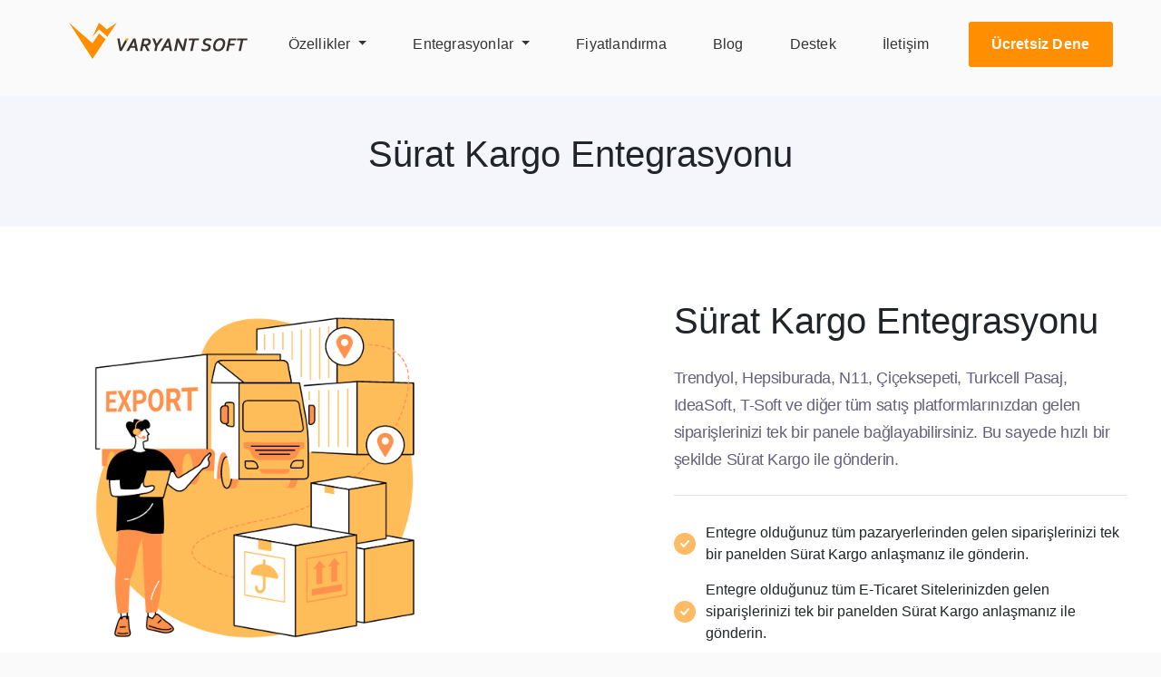

--- FILE ---
content_type: text/html; charset=UTF-8
request_url: https://varyantsoft.com/surat-entegrasyonu
body_size: 16922
content:
<!DOCTYPE html>

<html class="no-js" lang="tr">

	<head>

		<meta charset="UTF-8">
		<meta name="viewport" content="width=device-width, initial-scale=1.0" >
		<meta name="facebook-domain-verification" content="nbvpgi26thw1u5afdbbkozrlzol670" />
			<!-- Google tag (gtag.js) - Google Ads -->
		<script async src="https://www.googletagmanager.com/gtag/js?id=AW-10899611675" type="e337061c1b18f37ee9acc9d5-text/javascript"></script>
		<script type="e337061c1b18f37ee9acc9d5-text/javascript">
		window.dataLayer = window.dataLayer || [];
		function gtag(){dataLayer.push(arguments);}
		gtag('js', new Date());

		gtag('config', 'AW-10899611675');
		</script>
		<script type="e337061c1b18f37ee9acc9d5-text/javascript">
		!function(f,b,e,v,n,t,s)
		{if(f.fbq)return;n=f.fbq=function(){n.callMethod?
		n.callMethod.apply(n,arguments):n.queue.push(arguments)};
		if(!f._fbq)f._fbq=n;n.push=n;n.loaded=!0;n.version='2.0';
		n.queue=[];t=b.createElement(e);t.async=!0;
		t.src=v;s=b.getElementsByTagName(e)[0];
		s.parentNode.insertBefore(t,s)}(window, document,'script',
		'https://connect.facebook.net/en_US/fbevents.js');
		fbq('init', '913731220026386');
		fbq('track', 'PageView');
		</script>
		<noscript><img height="1" width="1" style="display:none"
		src="https://www.facebook.com/tr?id=913731220026386&ev=PageView&noscript=1"
		/></noscript>


		
	
		<script async src="https://www.googletagmanager.com/gtag/js?id=G-810SXFT8VF" type="e337061c1b18f37ee9acc9d5-text/javascript"></script>
		<script type="e337061c1b18f37ee9acc9d5-text/javascript">
		  window.dataLayer = window.dataLayer || [];
		  function gtag(){dataLayer.push(arguments);}
		  gtag('js', new Date());
 
		  gtag('config', 'G-810SXFT8VF');
		</script>

		<script async src="https://www.googletagmanager.com/gtag/js?id=UA-213622733-1" type="e337061c1b18f37ee9acc9d5-text/javascript">
		</script>
		<script type="e337061c1b18f37ee9acc9d5-text/javascript">
		  window.dataLayer = window.dataLayer || [];
		  function gtag(){dataLayer.push(arguments);}
		  gtag('js', new Date());

		  gtag('config', 'UA-213622733-1');
		</script>
		<script type="e337061c1b18f37ee9acc9d5-text/javascript">
			(function(i,s,o,g,r,a,m){i['GoogleAnalyticsObject']=r;i[r]=i[r]||function(){
			(i[r].q=i[r].q||[]).push(arguments)},i[r].l=1*new Date();a=s.createElement(o),
			m=s.getElementsByTagName(o)[0];a.async=1;a.src=g;m.parentNode.insertBefore(a,m)
			})(window,document,'script','https://www.google-analytics.com/analytics.js','ga');
			ga('create', 'G-810SXFT8VF', 'auto');
			ga('require', 'displayfeatures');
			ga('require', 'linkid');
			ga('send', 'pageview');
		    gtag('event', 'conversion', {'send_to': 'AW-10899611675/TsZECJ3p99cDEJvAq80o'});
		</script>
		<link rel="preconnect" href="https://fonts.googleapis.com">
        <link rel="preconnect" href="https://fonts.gstatic.com" crossorigin>
        <link href="https://fonts.googleapis.com/css2?family=Manrope:wght@200;300;400;500;600;700;800&display=swap" rel="stylesheet">
        <link rel="stylesheet" href="https://cdn.jsdelivr.net/npm/bootstrap@4.5.3/dist/css/bootstrap.min.css"
         integrity="sha384-TX8t27EcRE3e/ihU7zmQxVncDAy5uIKz4rEkgIXeMed4M0jlfIDPvg6uqKI2xXr2" crossorigin="anonymous">
		<meta name='robots' content='index, follow, max-image-preview:large, max-snippet:-1, max-video-preview:-1' />

	<!-- This site is optimized with the Yoast SEO plugin v19.4 - https://yoast.com/wordpress/plugins/seo/ -->
	<title>Sürat Kargo Entegrasyonu - VaryantSoft</title>
	<link rel="canonical" href="https://varyantsoft.com/surat-entegrasyonu" />
	<meta property="og:locale" content="tr_TR" />
	<meta property="og:type" content="article" />
	<meta property="og:title" content="Sürat Kargo Entegrasyonu - VaryantSoft" />
	<meta property="og:description" content="Sürat Kargo Entegrasyonu Trendyol, Hepsiburada, N11, Çiçeksepeti, Turkcell Pasaj, IdeaSoft, T-Soft ve diğer tüm satış platformlarınızdan gelen siparişlerinizi tek bir panele bağlayabilirsiniz. Bu sayede hızlı bir şekilde Sürat Kargo ile gönderin. Entegre olduğunuz tüm pazaryerlerinden gelen siparişlerinizi tek bir panelden Sürat Kargo anlaşmanız ile gönderin. Entegre olduğunuz tüm E-Ticaret Sitelerinizden gelen siparişlerinizi tek bir panelden [&hellip;]" />
	<meta property="og:url" content="https://varyantsoft.com/surat-entegrasyonu" />
	<meta property="og:site_name" content="VaryantSoft" />
	<meta property="article:modified_time" content="2022-08-12T15:35:53+00:00" />
	<meta name="twitter:card" content="summary_large_image" />
	<meta name="twitter:label1" content="Tahmini okuma süresi" />
	<meta name="twitter:data1" content="3 dakika" />
	<script type="application/ld+json" class="yoast-schema-graph">{"@context":"https://schema.org","@graph":[{"@type":"WebSite","@id":"https://varyantsoft.com/#website","url":"https://varyantsoft.com/","name":"VaryantSoft","description":"Pazaryeri Entegrasyonu","potentialAction":[{"@type":"SearchAction","target":{"@type":"EntryPoint","urlTemplate":"https://varyantsoft.com/?s={search_term_string}"},"query-input":"required name=search_term_string"}],"inLanguage":"tr"},{"@type":"WebPage","@id":"https://varyantsoft.com/surat-entegrasyonu","url":"https://varyantsoft.com/surat-entegrasyonu","name":"Sürat Kargo Entegrasyonu - VaryantSoft","isPartOf":{"@id":"https://varyantsoft.com/#website"},"datePublished":"2022-08-10T07:35:35+00:00","dateModified":"2022-08-12T15:35:53+00:00","breadcrumb":{"@id":"https://varyantsoft.com/surat-entegrasyonu#breadcrumb"},"inLanguage":"tr","potentialAction":[{"@type":"ReadAction","target":["https://varyantsoft.com/surat-entegrasyonu"]}]},{"@type":"BreadcrumbList","@id":"https://varyantsoft.com/surat-entegrasyonu#breadcrumb","itemListElement":[{"@type":"ListItem","position":1,"name":"Anasayfa","item":"https://varyantsoft.com/"},{"@type":"ListItem","position":2,"name":"Sürat Kargo Entegrasyonu"}]}]}</script>
	<!-- / Yoast SEO plugin. -->


<link rel='dns-prefetch' href='//varyantsoft.com' />
<link rel="alternate" type="application/rss+xml" title="VaryantSoft &raquo; akışı" href="https://varyantsoft.com/feed" />
<link rel="alternate" type="application/rss+xml" title="VaryantSoft &raquo; yorum akışı" href="https://varyantsoft.com/comments/feed" />
<link rel="alternate" title="oEmbed (JSON)" type="application/json+oembed" href="https://varyantsoft.com/wp-json/oembed/1.0/embed?url=https%3A%2F%2Fvaryantsoft.com%2Fsurat-entegrasyonu" />
<link rel="alternate" title="oEmbed (XML)" type="text/xml+oembed" href="https://varyantsoft.com/wp-json/oembed/1.0/embed?url=https%3A%2F%2Fvaryantsoft.com%2Fsurat-entegrasyonu&#038;format=xml" />
<style id='wp-img-auto-sizes-contain-inline-css'>
img:is([sizes=auto i],[sizes^="auto," i]){contain-intrinsic-size:3000px 1500px}
/*# sourceURL=wp-img-auto-sizes-contain-inline-css */
</style>
<style id='wp-emoji-styles-inline-css'>

	img.wp-smiley, img.emoji {
		display: inline !important;
		border: none !important;
		box-shadow: none !important;
		height: 1em !important;
		width: 1em !important;
		margin: 0 0.07em !important;
		vertical-align: -0.1em !important;
		background: none !important;
		padding: 0 !important;
	}
/*# sourceURL=wp-emoji-styles-inline-css */
</style>
<style id='wp-block-library-inline-css'>
:root{--wp-block-synced-color:#7a00df;--wp-block-synced-color--rgb:122,0,223;--wp-bound-block-color:var(--wp-block-synced-color);--wp-editor-canvas-background:#ddd;--wp-admin-theme-color:#007cba;--wp-admin-theme-color--rgb:0,124,186;--wp-admin-theme-color-darker-10:#006ba1;--wp-admin-theme-color-darker-10--rgb:0,107,160.5;--wp-admin-theme-color-darker-20:#005a87;--wp-admin-theme-color-darker-20--rgb:0,90,135;--wp-admin-border-width-focus:2px}@media (min-resolution:192dpi){:root{--wp-admin-border-width-focus:1.5px}}.wp-element-button{cursor:pointer}:root .has-very-light-gray-background-color{background-color:#eee}:root .has-very-dark-gray-background-color{background-color:#313131}:root .has-very-light-gray-color{color:#eee}:root .has-very-dark-gray-color{color:#313131}:root .has-vivid-green-cyan-to-vivid-cyan-blue-gradient-background{background:linear-gradient(135deg,#00d084,#0693e3)}:root .has-purple-crush-gradient-background{background:linear-gradient(135deg,#34e2e4,#4721fb 50%,#ab1dfe)}:root .has-hazy-dawn-gradient-background{background:linear-gradient(135deg,#faaca8,#dad0ec)}:root .has-subdued-olive-gradient-background{background:linear-gradient(135deg,#fafae1,#67a671)}:root .has-atomic-cream-gradient-background{background:linear-gradient(135deg,#fdd79a,#004a59)}:root .has-nightshade-gradient-background{background:linear-gradient(135deg,#330968,#31cdcf)}:root .has-midnight-gradient-background{background:linear-gradient(135deg,#020381,#2874fc)}:root{--wp--preset--font-size--normal:16px;--wp--preset--font-size--huge:42px}.has-regular-font-size{font-size:1em}.has-larger-font-size{font-size:2.625em}.has-normal-font-size{font-size:var(--wp--preset--font-size--normal)}.has-huge-font-size{font-size:var(--wp--preset--font-size--huge)}.has-text-align-center{text-align:center}.has-text-align-left{text-align:left}.has-text-align-right{text-align:right}.has-fit-text{white-space:nowrap!important}#end-resizable-editor-section{display:none}.aligncenter{clear:both}.items-justified-left{justify-content:flex-start}.items-justified-center{justify-content:center}.items-justified-right{justify-content:flex-end}.items-justified-space-between{justify-content:space-between}.screen-reader-text{border:0;clip-path:inset(50%);height:1px;margin:-1px;overflow:hidden;padding:0;position:absolute;width:1px;word-wrap:normal!important}.screen-reader-text:focus{background-color:#ddd;clip-path:none;color:#444;display:block;font-size:1em;height:auto;left:5px;line-height:normal;padding:15px 23px 14px;text-decoration:none;top:5px;width:auto;z-index:100000}html :where(.has-border-color){border-style:solid}html :where([style*=border-top-color]){border-top-style:solid}html :where([style*=border-right-color]){border-right-style:solid}html :where([style*=border-bottom-color]){border-bottom-style:solid}html :where([style*=border-left-color]){border-left-style:solid}html :where([style*=border-width]){border-style:solid}html :where([style*=border-top-width]){border-top-style:solid}html :where([style*=border-right-width]){border-right-style:solid}html :where([style*=border-bottom-width]){border-bottom-style:solid}html :where([style*=border-left-width]){border-left-style:solid}html :where(img[class*=wp-image-]){height:auto;max-width:100%}:where(figure){margin:0 0 1em}html :where(.is-position-sticky){--wp-admin--admin-bar--position-offset:var(--wp-admin--admin-bar--height,0px)}@media screen and (max-width:600px){html :where(.is-position-sticky){--wp-admin--admin-bar--position-offset:0px}}

/*# sourceURL=wp-block-library-inline-css */
</style><style id='global-styles-inline-css'>
:root{--wp--preset--aspect-ratio--square: 1;--wp--preset--aspect-ratio--4-3: 4/3;--wp--preset--aspect-ratio--3-4: 3/4;--wp--preset--aspect-ratio--3-2: 3/2;--wp--preset--aspect-ratio--2-3: 2/3;--wp--preset--aspect-ratio--16-9: 16/9;--wp--preset--aspect-ratio--9-16: 9/16;--wp--preset--color--black: #000000;--wp--preset--color--cyan-bluish-gray: #abb8c3;--wp--preset--color--white: #ffffff;--wp--preset--color--pale-pink: #f78da7;--wp--preset--color--vivid-red: #cf2e2e;--wp--preset--color--luminous-vivid-orange: #ff6900;--wp--preset--color--luminous-vivid-amber: #fcb900;--wp--preset--color--light-green-cyan: #7bdcb5;--wp--preset--color--vivid-green-cyan: #00d084;--wp--preset--color--pale-cyan-blue: #8ed1fc;--wp--preset--color--vivid-cyan-blue: #0693e3;--wp--preset--color--vivid-purple: #9b51e0;--wp--preset--gradient--vivid-cyan-blue-to-vivid-purple: linear-gradient(135deg,rgb(6,147,227) 0%,rgb(155,81,224) 100%);--wp--preset--gradient--light-green-cyan-to-vivid-green-cyan: linear-gradient(135deg,rgb(122,220,180) 0%,rgb(0,208,130) 100%);--wp--preset--gradient--luminous-vivid-amber-to-luminous-vivid-orange: linear-gradient(135deg,rgb(252,185,0) 0%,rgb(255,105,0) 100%);--wp--preset--gradient--luminous-vivid-orange-to-vivid-red: linear-gradient(135deg,rgb(255,105,0) 0%,rgb(207,46,46) 100%);--wp--preset--gradient--very-light-gray-to-cyan-bluish-gray: linear-gradient(135deg,rgb(238,238,238) 0%,rgb(169,184,195) 100%);--wp--preset--gradient--cool-to-warm-spectrum: linear-gradient(135deg,rgb(74,234,220) 0%,rgb(151,120,209) 20%,rgb(207,42,186) 40%,rgb(238,44,130) 60%,rgb(251,105,98) 80%,rgb(254,248,76) 100%);--wp--preset--gradient--blush-light-purple: linear-gradient(135deg,rgb(255,206,236) 0%,rgb(152,150,240) 100%);--wp--preset--gradient--blush-bordeaux: linear-gradient(135deg,rgb(254,205,165) 0%,rgb(254,45,45) 50%,rgb(107,0,62) 100%);--wp--preset--gradient--luminous-dusk: linear-gradient(135deg,rgb(255,203,112) 0%,rgb(199,81,192) 50%,rgb(65,88,208) 100%);--wp--preset--gradient--pale-ocean: linear-gradient(135deg,rgb(255,245,203) 0%,rgb(182,227,212) 50%,rgb(51,167,181) 100%);--wp--preset--gradient--electric-grass: linear-gradient(135deg,rgb(202,248,128) 0%,rgb(113,206,126) 100%);--wp--preset--gradient--midnight: linear-gradient(135deg,rgb(2,3,129) 0%,rgb(40,116,252) 100%);--wp--preset--font-size--small: 13px;--wp--preset--font-size--medium: 20px;--wp--preset--font-size--large: 36px;--wp--preset--font-size--x-large: 42px;--wp--preset--spacing--20: 0.44rem;--wp--preset--spacing--30: 0.67rem;--wp--preset--spacing--40: 1rem;--wp--preset--spacing--50: 1.5rem;--wp--preset--spacing--60: 2.25rem;--wp--preset--spacing--70: 3.38rem;--wp--preset--spacing--80: 5.06rem;--wp--preset--shadow--natural: 6px 6px 9px rgba(0, 0, 0, 0.2);--wp--preset--shadow--deep: 12px 12px 50px rgba(0, 0, 0, 0.4);--wp--preset--shadow--sharp: 6px 6px 0px rgba(0, 0, 0, 0.2);--wp--preset--shadow--outlined: 6px 6px 0px -3px rgb(255, 255, 255), 6px 6px rgb(0, 0, 0);--wp--preset--shadow--crisp: 6px 6px 0px rgb(0, 0, 0);}:where(.is-layout-flex){gap: 0.5em;}:where(.is-layout-grid){gap: 0.5em;}body .is-layout-flex{display: flex;}.is-layout-flex{flex-wrap: wrap;align-items: center;}.is-layout-flex > :is(*, div){margin: 0;}body .is-layout-grid{display: grid;}.is-layout-grid > :is(*, div){margin: 0;}:where(.wp-block-columns.is-layout-flex){gap: 2em;}:where(.wp-block-columns.is-layout-grid){gap: 2em;}:where(.wp-block-post-template.is-layout-flex){gap: 1.25em;}:where(.wp-block-post-template.is-layout-grid){gap: 1.25em;}.has-black-color{color: var(--wp--preset--color--black) !important;}.has-cyan-bluish-gray-color{color: var(--wp--preset--color--cyan-bluish-gray) !important;}.has-white-color{color: var(--wp--preset--color--white) !important;}.has-pale-pink-color{color: var(--wp--preset--color--pale-pink) !important;}.has-vivid-red-color{color: var(--wp--preset--color--vivid-red) !important;}.has-luminous-vivid-orange-color{color: var(--wp--preset--color--luminous-vivid-orange) !important;}.has-luminous-vivid-amber-color{color: var(--wp--preset--color--luminous-vivid-amber) !important;}.has-light-green-cyan-color{color: var(--wp--preset--color--light-green-cyan) !important;}.has-vivid-green-cyan-color{color: var(--wp--preset--color--vivid-green-cyan) !important;}.has-pale-cyan-blue-color{color: var(--wp--preset--color--pale-cyan-blue) !important;}.has-vivid-cyan-blue-color{color: var(--wp--preset--color--vivid-cyan-blue) !important;}.has-vivid-purple-color{color: var(--wp--preset--color--vivid-purple) !important;}.has-black-background-color{background-color: var(--wp--preset--color--black) !important;}.has-cyan-bluish-gray-background-color{background-color: var(--wp--preset--color--cyan-bluish-gray) !important;}.has-white-background-color{background-color: var(--wp--preset--color--white) !important;}.has-pale-pink-background-color{background-color: var(--wp--preset--color--pale-pink) !important;}.has-vivid-red-background-color{background-color: var(--wp--preset--color--vivid-red) !important;}.has-luminous-vivid-orange-background-color{background-color: var(--wp--preset--color--luminous-vivid-orange) !important;}.has-luminous-vivid-amber-background-color{background-color: var(--wp--preset--color--luminous-vivid-amber) !important;}.has-light-green-cyan-background-color{background-color: var(--wp--preset--color--light-green-cyan) !important;}.has-vivid-green-cyan-background-color{background-color: var(--wp--preset--color--vivid-green-cyan) !important;}.has-pale-cyan-blue-background-color{background-color: var(--wp--preset--color--pale-cyan-blue) !important;}.has-vivid-cyan-blue-background-color{background-color: var(--wp--preset--color--vivid-cyan-blue) !important;}.has-vivid-purple-background-color{background-color: var(--wp--preset--color--vivid-purple) !important;}.has-black-border-color{border-color: var(--wp--preset--color--black) !important;}.has-cyan-bluish-gray-border-color{border-color: var(--wp--preset--color--cyan-bluish-gray) !important;}.has-white-border-color{border-color: var(--wp--preset--color--white) !important;}.has-pale-pink-border-color{border-color: var(--wp--preset--color--pale-pink) !important;}.has-vivid-red-border-color{border-color: var(--wp--preset--color--vivid-red) !important;}.has-luminous-vivid-orange-border-color{border-color: var(--wp--preset--color--luminous-vivid-orange) !important;}.has-luminous-vivid-amber-border-color{border-color: var(--wp--preset--color--luminous-vivid-amber) !important;}.has-light-green-cyan-border-color{border-color: var(--wp--preset--color--light-green-cyan) !important;}.has-vivid-green-cyan-border-color{border-color: var(--wp--preset--color--vivid-green-cyan) !important;}.has-pale-cyan-blue-border-color{border-color: var(--wp--preset--color--pale-cyan-blue) !important;}.has-vivid-cyan-blue-border-color{border-color: var(--wp--preset--color--vivid-cyan-blue) !important;}.has-vivid-purple-border-color{border-color: var(--wp--preset--color--vivid-purple) !important;}.has-vivid-cyan-blue-to-vivid-purple-gradient-background{background: var(--wp--preset--gradient--vivid-cyan-blue-to-vivid-purple) !important;}.has-light-green-cyan-to-vivid-green-cyan-gradient-background{background: var(--wp--preset--gradient--light-green-cyan-to-vivid-green-cyan) !important;}.has-luminous-vivid-amber-to-luminous-vivid-orange-gradient-background{background: var(--wp--preset--gradient--luminous-vivid-amber-to-luminous-vivid-orange) !important;}.has-luminous-vivid-orange-to-vivid-red-gradient-background{background: var(--wp--preset--gradient--luminous-vivid-orange-to-vivid-red) !important;}.has-very-light-gray-to-cyan-bluish-gray-gradient-background{background: var(--wp--preset--gradient--very-light-gray-to-cyan-bluish-gray) !important;}.has-cool-to-warm-spectrum-gradient-background{background: var(--wp--preset--gradient--cool-to-warm-spectrum) !important;}.has-blush-light-purple-gradient-background{background: var(--wp--preset--gradient--blush-light-purple) !important;}.has-blush-bordeaux-gradient-background{background: var(--wp--preset--gradient--blush-bordeaux) !important;}.has-luminous-dusk-gradient-background{background: var(--wp--preset--gradient--luminous-dusk) !important;}.has-pale-ocean-gradient-background{background: var(--wp--preset--gradient--pale-ocean) !important;}.has-electric-grass-gradient-background{background: var(--wp--preset--gradient--electric-grass) !important;}.has-midnight-gradient-background{background: var(--wp--preset--gradient--midnight) !important;}.has-small-font-size{font-size: var(--wp--preset--font-size--small) !important;}.has-medium-font-size{font-size: var(--wp--preset--font-size--medium) !important;}.has-large-font-size{font-size: var(--wp--preset--font-size--large) !important;}.has-x-large-font-size{font-size: var(--wp--preset--font-size--x-large) !important;}
/*# sourceURL=global-styles-inline-css */
</style>

<style id='classic-theme-styles-inline-css'>
/*! This file is auto-generated */
.wp-block-button__link{color:#fff;background-color:#32373c;border-radius:9999px;box-shadow:none;text-decoration:none;padding:calc(.667em + 2px) calc(1.333em + 2px);font-size:1.125em}.wp-block-file__button{background:#32373c;color:#fff;text-decoration:none}
/*# sourceURL=/wp-includes/css/classic-themes.min.css */
</style>
<link rel='stylesheet' id='contact-form-7-css' href='https://varyantsoft.com/wp-content/plugins/contact-form-7/includes/css/styles.css?ver=5.6.1' media='all' />
<link rel='stylesheet' id='sp-ea-font-awesome-css' href='https://varyantsoft.com/wp-content/plugins/easy-accordion-free/public/assets/css/font-awesome.min.css?ver=2.1.16' media='all' />
<link rel='stylesheet' id='sp-ea-style-css' href='https://varyantsoft.com/wp-content/plugins/easy-accordion-free/public/assets/css/ea-style.css?ver=2.1.16' media='all' />
<style id='sp-ea-style-inline-css'>
#sp-ea-51815 .spcollapsing { height: 0; overflow: hidden; transition-property: height;transition-duration: 300ms;}#sp-ea-51815.sp-easy-accordion>.sp-ea-single {border: 1px solid #ffffff; }#sp-ea-51815.sp-easy-accordion>.sp-ea-single>.ea-header a {color: #444;}#sp-ea-51815.sp-easy-accordion>.sp-ea-single>.sp-collapse>.ea-body {background: #fff; color: #444;}#sp-ea-51815.sp-easy-accordion>.sp-ea-single {background: #ffffff;}#sp-ea-51815.sp-easy-accordion>.sp-ea-single>.ea-header a .ea-expand-icon.fa { float: right; color: #a1a2a2;font-size: 16px;}#sp-ea-51815.sp-easy-accordion>.sp-ea-single>.ea-header a .ea-expand-icon.fa {margin-right: 0;}
/*# sourceURL=sp-ea-style-inline-css */
</style>
<link rel='stylesheet' id='varyant-style-css' href='https://varyantsoft.com/wp-content/themes/varyantsoft/style.css' media='all' />
<script src="https://varyantsoft.com/wp-includes/js/jquery/jquery.min.js?ver=3.7.1" id="jquery-core-js" type="e337061c1b18f37ee9acc9d5-text/javascript"></script>
<script src="https://varyantsoft.com/wp-includes/js/jquery/jquery-migrate.min.js?ver=3.4.1" id="jquery-migrate-js" type="e337061c1b18f37ee9acc9d5-text/javascript"></script>
<link rel="https://api.w.org/" href="https://varyantsoft.com/wp-json/" /><link rel="alternate" title="JSON" type="application/json" href="https://varyantsoft.com/wp-json/wp/v2/pages/51938" /><link rel="EditURI" type="application/rsd+xml" title="RSD" href="https://varyantsoft.com/xmlrpc.php?rsd" />
<meta name="generator" content="WordPress 6.9" />
<link rel='shortlink' href='https://varyantsoft.com/?p=51938' />
		
	 <script type="e337061c1b18f37ee9acc9d5-text/javascript">
(function(w,d,c,n,s){if(w[n]){console.log('Creabl is already installed.');return;}w[n]={v:2,code:c,events:[],attrs:[],q:[],event:function(){this.events.push(arguments);},setAttributes:function(){this.attrs.push(arguments);},exec:function(){this.q.push(arguments);}};s=d.createElement('script');s.async=true;s.src='https://page-script.creabl.com/page-script.js?c='+c;d.head.appendChild(s);})(window,document,'J13ooct_mL','Creabl');
</script>
	</head>
	<body class="wp-singular page-template-default page page-id-51938 wp-embed-responsive wp-theme-varyantsoft">

		            <header>
              <div class="bg-main bg-pricing">
                <div class="varyant container-fluid">
                  <nav class="navbar navbar-expand-lg navbar-dark varyant-navbar">
                    <a class="navbar-brand" href="https://varyantsoft.com">
                      <div class="logo-navbar"></div>
                    </a>
                    <button class="navbar-toggler" type="button" data-toggle="collapse" data-target="#navbarSupportedContent"
                      aria-controls="navbarSupportedContent" aria-expanded="false" aria-label="Toggle navigation">
                      <span class="navbar-toggler-icon"></span>
                    </button>

                    <div class="collapse navbar-collapse " id="navbarSupportedContent">
                      <ul class="navbar-nav mx-lg-auto ">
        <li class="nav-item d-lg-none">
          <a class="nav-link" title="Özellikler" onclick="if (!window.__cfRLUnblockHandlers) return false; sendGa('header', 'Özellikler', 'Özellikler')" href="https://varyantsoft.com/ozellikler" data-cf-modified-e337061c1b18f37ee9acc9d5-="">Özellikler</a>
        </li>
        <li class="nav-item d-lg-none">
          <a class="nav-link" title="Entegrasyonlar" onclick="if (!window.__cfRLUnblockHandlers) return false; sendGa('header', 'Entegrasyonlar', 'Entegrasyonlar')" href="https://varyantsoft.com/entegrasyonlar" data-cf-modified-e337061c1b18f37ee9acc9d5-="">Entegrasyonlar</a>
        </li>
        <li class="nav-item dropdown d-lg-block d-none">
          <a class="nav-link dropdown-toggle" href="https://varyantsoft.com/ozellikler" onclick="if (!window.__cfRLUnblockHandlers) return false; sendGa('header', 'Özellikler', 'Özellikler')" id="navbarDropdownFeature" role="button" data-toggle="dropdown" aria-haspopup="true" aria-expanded="false" data-cf-modified-e337061c1b18f37ee9acc9d5-="">
            Özellikler
          </a>
          <div class="dropdown-menu varyant-dropdown-feature" aria-labelledby="navbarDropdownFeature">
            <a onclick="if (!window.__cfRLUnblockHandlers) return false; sendGa('header', 'Özellikler', 'Ürün Yönetimi')" href="https://varyantsoft.com/urun-yonetimi" class="d-flex" data-cf-modified-e337061c1b18f37ee9acc9d5-="">
              <span><img src="https://varyantsoft.com/wp-content/themes/varyantsoft/assets/images/icon/product.png" alt=""></span>
              <span class="ml-3">
                <h5>Ürün Yönetimi</h5>
                <p>Fiyat-stok kontrolü,ürün yönetimi ve tüm toplu işlemler</p>
              </span>
            </a>

            <a onclick="if (!window.__cfRLUnblockHandlers) return false; sendGa('header', 'Özellikler', 'Sipariş Yönetimi')" href="https://varyantsoft.com/siparis-iade-yonetimi" class="d-flex" data-cf-modified-e337061c1b18f37ee9acc9d5-="">
              <span><img src="https://varyantsoft.com/wp-content/themes/varyantsoft/assets/images/icon/order.png" alt=""></span>
              <span class="ml-3">
                <h5>Sipariş ve İade Yönetimi</h5>
                <p>Sipariş ve iadelerinizi görüp işlem yapabilirsiniz</p>
              </span>
            </a>

            <a onclick="if (!window.__cfRLUnblockHandlers) return false; sendGa('header', 'Özellikler', 'Muhasebe Entegrasyonu')" href="https://varyantsoft.com/muhasebe-entegrasyonu" class="d-flex" data-cf-modified-e337061c1b18f37ee9acc9d5-="">
              <span><img src="https://varyantsoft.com/wp-content/themes/varyantsoft/assets/images/icon/accounting.png" alt=""></span>
              <span class="ml-3">
                <h5>Muhasebe Entegrasyonu</h5>
                <p>Fatura kes, cari eşitle</p>
              </span>
            </a>

            <a onclick="if (!window.__cfRLUnblockHandlers) return false; sendGa('header', 'Özellikler', 'E-Fatura Entegrasyonu')" href="https://varyantsoft.com/e-fatura-entegrasyonu" class="d-flex" data-cf-modified-e337061c1b18f37ee9acc9d5-="">
              <span><img src="https://varyantsoft.com/wp-content/themes/varyantsoft/assets/images/icon/accounting.png" alt=""></span>
              <span class="ml-3">
                <h5>E-Fatura</h5>
                <p>E-Fatura gönder, faturaların durumlarını gör</p>
              </span>
            </a>
            <a onclick="if (!window.__cfRLUnblockHandlers) return false; sendGa('header', 'Özellikler', 'Raporlama')" href="https://varyantsoft.com/raporlama" class="d-flex" data-cf-modified-e337061c1b18f37ee9acc9d5-="">
              <span><img src="https://varyantsoft.com/wp-content/themes/varyantsoft/assets/images/icon/reporting.png" alt=""></span>
              <span class="ml-3">
                <h5>Raporlama</h5>
                <p>Gelişmiş ve esnek raporlar</p>
              </span>
            </a>
            <a onclick="if (!window.__cfRLUnblockHandlers) return false; sendGa('header', 'Özellikler', 'Mağaza Soruları')" href="https://varyantsoft.com/magaza-sorulari" class="d-flex" data-cf-modified-e337061c1b18f37ee9acc9d5-="">
              <span><img src="https://varyantsoft.com/wp-content/themes/varyantsoft/assets/images/icon/questions.png" alt=""></span>
              <span class="ml-3">
                <h5>Mağaza Soruları</h5>
                <p>Mağaza sorularınızı görüp cevaplayabilrsiniz</p>
              </span>
            </a>
          </div>
        </li>
        <li class="nav-item dropdown d-lg-block d-none">
          <a onclick="if (!window.__cfRLUnblockHandlers) return false; sendGa('header', 'Entegrasyonlar', 'Entegrasyonlar')" class="nav-link dropdown-toggle" href="https://varyantsoft.com/entegrasyonlar" id="navbarDropdown" role="button" data-toggle="dropdown" aria-haspopup="true" aria-expanded="false" data-cf-modified-e337061c1b18f37ee9acc9d5-="">
            Entegrasyonlar
          </a>
          <div class="dropdown-menu varyant-dropdown-pricing" aria-labelledby="navbarDropdown">

            <div class="row px-4 py-lg-4 py-3">
              <div class="col-lg-3">
                <h5>Pazaryerleri</h5>
                <a onclick="if (!window.__cfRLUnblockHandlers) return false; sendGa('header', 'Entegrasyonlar', 'Hepsiburada')" href="https://varyantsoft.com/hepsiburada-entegrasyonu" data-cf-modified-e337061c1b18f37ee9acc9d5-="">
                  <div class="bg-ball-icon">
                    <div class="hepsi-burada-icon"></div>
                  </div>

                  <div class="alignmenttext">
                    <p class="submenuText">Hepsiburada</p>
                    <p class="submenuText2">Entegrasyonu</p>
                  </div>
                </a>
                <a onclick="if (!window.__cfRLUnblockHandlers) return false; sendGa('header', 'Entegrasyonlar', 'Trendyol')" href="https://varyantsoft.com/trendyol-entegrasyonu" data-cf-modified-e337061c1b18f37ee9acc9d5-="">
                  <div class="bg-ball-icon">
                  <div class="trendyol-icon"></div>
                  </div>
                  <div class="alignmenttext">
                    <p class="submenuText">Trendyol</p>
                    <p class="submenuText2">Entegrasyonu</p>
                  </div>
                </a>
                <a onclick="if (!window.__cfRLUnblockHandlers) return false; sendGa('header', 'Entegrasyonlar', 'N11')" href="https://varyantsoft.com/n11-entegrasyonu" data-cf-modified-e337061c1b18f37ee9acc9d5-="">
                  <div class="bg-ball-icon">
                  <div class="n11-icon"></div>
                  </div>
                  <div class="alignmenttext">
                    <p class="submenuText">N11</p>
                    <p class="submenuText2">Entegrasyonu</p>
                  </div>
                </a>
				  
				   <a onclick="if (!window.__cfRLUnblockHandlers) return false; sendGa('header', 'Entegrasyonlar', 'İdefix')" href="https://varyantsoft.com/idefix-entegrasyonu" data-cf-modified-e337061c1b18f37ee9acc9d5-="">
                  <div class="bg-ball-icon">
                  <div class="idefix-icon"></div>
                  </div>
                  <div class="alignmenttext">
                    <p class="submenuText">İdefix</p>
                    <p class="submenuText2">Entegrasyonu</p>
                  </div>
                </a>
                <a onclick="if (!window.__cfRLUnblockHandlers) return false; sendGa('header', 'Entegrasyonlar', 'Amazon')" href="https://varyantsoft.com/amazon-entegrasyonu" data-cf-modified-e337061c1b18f37ee9acc9d5-="">
                  <div class="bg-ball-icon">
                  <div class="amazon-icon"></div>
                  </div>
                  <div class="alignmenttext">
                    <p class="submenuText">Amazon</p>
                    <p class="submenuText2">Entegrasyonu</p>
                  </div>
                </a>
                <a onclick="if (!window.__cfRLUnblockHandlers) return false; sendGa('header', 'Entegrasyonlar', 'ÇiçekSepeti')" href="https://varyantsoft.com/ciceksepeti-entegrasyonu" data-cf-modified-e337061c1b18f37ee9acc9d5-="">
                  <div class="bg-ball-icon">
                  <div class="cicek-sepeti-icon"></div>
                  </div>
                  <div class="alignmenttext">
                    <p class="submenuText">ÇiçekSepeti</p>
                    <p class="submenuText2">Entegrasyonu</p>
                  </div>
                </a>
                <a onclick="if (!window.__cfRLUnblockHandlers) return false; sendGa('header', 'Entegrasyonlar', 'Turkcell Pasaj')" href="https://varyantsoft.com/turkcell-pasaj-entegrasyonu" data-cf-modified-e337061c1b18f37ee9acc9d5-="">
                  <div class="bg-ball-icon">
                  <div class="pasaj-icon"></div>
                  </div>
                  <div class="alignmenttext">
                    <p class="submenuText">Turkcell Pasaj</p>
                    <p class="submenuText2">Entegrasyonu</p>
                  </div>
                </a>
                <a onclick="if (!window.__cfRLUnblockHandlers) return false; sendGa('header', 'Entegrasyonlar', 'PttAVM')" href="https://varyantsoft.com/ptt-avm-entegrasyonu" data-cf-modified-e337061c1b18f37ee9acc9d5-="">
                  <div class="bg-ball-icon">
                  <div class="ptt-avm-icon"></div>
                  </div>
                  <div class="alignmenttext">
                    <p class="submenuText">Ptt Avm</p>
                    <p class="submenuText2">Entegrasyonu</p>
                  </div>
                </a>
                <a onclick="if (!window.__cfRLUnblockHandlers) return false; sendGa('header', 'Entegrasyonlar', 'Teknosa')" href="https://varyantsoft.com/teknosa-entegrasyonu" data-cf-modified-e337061c1b18f37ee9acc9d5-="">
                  <div class="bg-ball-icon">
                  <div class="teknosa-icon"></div>
                  </div>
                  <div class="alignmenttext">
                    <p class="submenuText">Teknosa</p>
                    <p class="submenuText2">Entegrasyonu</p>
                  </div>
                </a>
	     		 <a onclick="if (!window.__cfRLUnblockHandlers) return false; sendGa('header', 'Entegrasyonlar', 'Ticimax')" href="https://varyantsoft.com/pazarama-entegrasyonu" data-cf-modified-e337061c1b18f37ee9acc9d5-="">
                  <div class="bg-ball-icon">
                  <div class="pazarama-icon"></div>
                  </div>
                <div class="alignmenttext">
                  <p class="submenuText">Pazarama</p>
                  <p class="submenuText2">Entegrasyonu</p>
                </div>
                </a>
				  <a onclick="if (!window.__cfRLUnblockHandlers) return false; sendGa('header', 'Entegrasyonlar', 'Op1001')" href="https://varyantsoft.com/op1001-entegrasyonu" data-cf-modified-e337061c1b18f37ee9acc9d5-="">
					  <div class="bg-ball-icon">
						  <div class="op1001-icon"></div>
					  </div>
					  <div class="alignmenttext">
						  <p class="submenuText">op1001</p>
						  <p class="submenuText2">Entegrasyonu</p>
					  </div>
				  </a>
				   <a onclick="if (!window.__cfRLUnblockHandlers) return false; sendGa('header', 'Entegrasyonlar', 'Vodafone')" href="https://varyantsoft.com/vodafone-entegrasyonu" data-cf-modified-e337061c1b18f37ee9acc9d5-="">
					  <div class="bg-ball-icon">
						  <div class="vodafone-icon"></div>
					  </div>
					  <div class="alignmenttext">
						  <p class="submenuText">Her Şey Yanımda</p>
						  <p class="submenuText2">Entegrasyonu</p>
					  </div>
				  </a>
				   <a onclick="if (!window.__cfRLUnblockHandlers) return false; sendGa('header', 'Entegrasyonlar', 'allesgo')" href="https://varyantsoft.com/allesgo-entegrasyonu" data-cf-modified-e337061c1b18f37ee9acc9d5-="">
					  <div class="bg-ball-icon">
						  <div class="alesgo-icon"></div>
					  </div>
					  <div class="alignmenttext">
						  <p class="submenuText">Allesgo</p>
						  <p class="submenuText2">Entegrasyonu</p>
					  </div>
				  </a>
              </div>
              <div class="col-lg-3">
                <h5>E-Ticaret Siteleri</h5>
                <a onclick="if (!window.__cfRLUnblockHandlers) return false; sendGa('header', 'Entegrasyonlar', 'İdeasoft')" href="https://varyantsoft.com/ideasoft-entegrasyonu" data-cf-modified-e337061c1b18f37ee9acc9d5-="">
                  <div class="bg-ball-icon">
                  <div class="ideasoft-icon"></div>
                  </div>
                  <div class="alignmenttext">
                    <p class="submenuText">IdeaSoft</p>
                    <p class="submenuText2">Entegrasyonu</p>
                  </div>
                </a>
                <a onclick="if (!window.__cfRLUnblockHandlers) return false; sendGa('header', 'Entegrasyonlar', 'PlatinMarket')" href="https://varyantsoft.com/platin-market-entegrasyonu" data-cf-modified-e337061c1b18f37ee9acc9d5-="">
                  <div class="bg-ball-icon">
                  <div class="platin-icon"></div>
                  </div>
                  <div class="alignmenttext">
                    <p class="submenuText">PlatinMarket</p>
                    <p class="submenuText2">Entegrasyonu</p>
                  </div>
                </a>
                <a onclick="if (!window.__cfRLUnblockHandlers) return false; sendGa('header', 'Entegrasyonlar', 'Tsoft')" href="https://varyantsoft.com/t-soft-entegrasyonu" data-cf-modified-e337061c1b18f37ee9acc9d5-="">
                  <div class="bg-ball-icon">
                  <div class="tsoft-icon"></div>
                  </div>
                  <div class="alignmenttext">
                    <p class="submenuText">T-Soft</p>
                    <p class="submenuText2">Entegrasyonu</p>
                  </div>
                </a>
                <a onclick="if (!window.__cfRLUnblockHandlers) return false; sendGa('header', 'Entegrasyonlar', 'Magento')" href="https://varyantsoft.com/magento-entegrasyonu" data-cf-modified-e337061c1b18f37ee9acc9d5-="">
                  <div class="bg-ball-icon">
                  <div class="magento-icon"></div>
                  </div>
                  <div class="alignmenttext">
                    <p class="submenuText">Magento</p>
                    <p class="submenuText2">Entegrasyonu</p>
                  </div>
                </a>
                <a onclick="if (!window.__cfRLUnblockHandlers) return false; sendGa('header', 'Entegrasyonlar', 'WooCommerce')" href="https://varyantsoft.com/woocommerce-entegrasyonu" data-cf-modified-e337061c1b18f37ee9acc9d5-="">
                  <div class="bg-ball-icon">
                  <div class="wocommerce-icon"></div>
                  </div>
                <div class="alignmenttext">
                  <p class="submenuText">WooCommerce</p>
                  <p class="submenuText2">Entegrasyonu</p>
                </div>
                </a>
				 <a onclick="if (!window.__cfRLUnblockHandlers) return false; sendGa('header', 'Entegrasyonlar', 'Ikas')" href="https://varyantsoft.com/ikas-entegrasyonu" data-cf-modified-e337061c1b18f37ee9acc9d5-="">
                  <div class="bg-ball-icon">
                  <div class="ikas-icon"></div>
                  </div>
                <div class="alignmenttext">
                  <p class="submenuText">İkas</p>
                  <p class="submenuText2">Entegrasyonu</p>
                </div>
                </a>
			    <a onclick="if (!window.__cfRLUnblockHandlers) return false; sendGa('header', 'Entegrasyonlar', 'Ticimax')" href="https://varyantsoft.com/ticimax-entegrasyonu" data-cf-modified-e337061c1b18f37ee9acc9d5-="">
                  <div class="bg-ball-icon">
                  <div class="ticimax-icon"></div>
                  </div>
                <div class="alignmenttext">
                  <p class="submenuText">Ticimax</p>
                  <p class="submenuText2">Entegrasyonu</p>
                </div>
                </a>
              </div>
              <div class="col-lg-3">
                <h5>Muhasebe Programları</h5>
                <a onclick="if (!window.__cfRLUnblockHandlers) return false; sendGa('header', 'Entegrasyonlar', 'Mikro')" href="https://varyantsoft.com/mikro-entegrasyonu" data-cf-modified-e337061c1b18f37ee9acc9d5-="">
                  <div class="bg-ball-icon">
                  <div class="mikro-icon"></div>
                  </div>
                  <div class="alignmenttext">
                    <p class="submenuText">Mikro</p>
                    <p class="submenuText2">Entegrasyonu</p>
                  </div>
                </a>
                <a onclick="if (!window.__cfRLUnblockHandlers) return false; sendGa('header', 'Entegrasyonlar', 'Logo')" href="https://varyantsoft.com/logo-entegrasyonu" data-cf-modified-e337061c1b18f37ee9acc9d5-="">
                  <div class="bg-ball-icon">
                  <div class="logo-icon"></div>
                  </div>
                  <div class="alignmenttext">
                    <p class="submenuText"> Logo</p>
                    <p class="submenuText2">Entegrasyonu</p>
                  </div>
                </a>
                <a onclick="if (!window.__cfRLUnblockHandlers) return false; sendGa('header', 'Entegrasyonlar', 'Netsis')" href="https://varyantsoft.com/netsis-entegrasyonu" data-cf-modified-e337061c1b18f37ee9acc9d5-="">
                  <div class="bg-ball-icon">
                  <div class="netsis-icon"></div>
                  </div>
                  <div class="alignmenttext">
                    <p class="submenuText">Netsis</p>
                    <p class="submenuText2">Entegrasyonu</p>
                  </div>
                </a>
                <a onclick="if (!window.__cfRLUnblockHandlers) return false; sendGa('header', 'Entegrasyonlar', 'Paraşüt')" href="https://varyantsoft.com/parasut-entegrasyonu" data-cf-modified-e337061c1b18f37ee9acc9d5-="">
                  <div class="bg-ball-icon">
                  <div class="parasut-icon"></div>
                  </div>
                  <div class="alignmenttext">
                    <p class="submenuText">Paraşüt</p>
                    <p class="submenuText2">Entegrasyonu</p>
                  </div>
                </a>
				<h5>E-Fatura</h5>
                <a onclick="if (!window.__cfRLUnblockHandlers) return false; sendGa('header', 'Entegrasyonlar', 'Uyumsoft')" href="https://varyantsoft.com/uyumsoft-entegrasyonu" data-cf-modified-e337061c1b18f37ee9acc9d5-="">
                  <div class="bg-ball-icon">
                  <div class="uyumsoft-icon"></div>
                  </div>
                  <div class="alignmenttext">
                    <p class="submenuText">Uyumsoft</p>
                    <p class="submenuText2">Entegrasyonu</p>
                  </div>
                </a>
              </div>
              <div class="col-lg-3">
				  <h5>Kargo Firmaları</h5>
				  <a onclick="if (!window.__cfRLUnblockHandlers) return false; sendGa('header', 'Entegrasyonlar', 'MNG')" href="https://varyantsoft.com/mng-entegrasyonu" data-cf-modified-e337061c1b18f37ee9acc9d5-="">
					  <div class="bg-ball-icon">
						  <div class="mng-icon"></div>
					  </div>
					  <div class="alignmenttext">
						  <p class="submenuText">MNG Kargo</p>
						  <p class="submenuText2">Entegrasyonu</p>
					  </div>
				  </a>
				  <a onclick="if (!window.__cfRLUnblockHandlers) return false; sendGa('header', 'Entegrasyonlar', 'Aras')" href="https://varyantsoft.com/aras-entegrasyonu" data-cf-modified-e337061c1b18f37ee9acc9d5-="">
					  <div class="bg-ball-icon">
						  <div class="aras-icon"></div>
					  </div>
					  <div class="alignmenttext">
						  <p class="submenuText">Aras Kargo</p>
						  <p class="submenuText2">Entegrasyonu</p>
					  </div>
				  </a>
				  <a onclick="if (!window.__cfRLUnblockHandlers) return false; sendGa('header', 'Entegrasyonlar', 'Yurtiçi')" href="https://varyantsoft.com/yurtici-entegrasyonu" data-cf-modified-e337061c1b18f37ee9acc9d5-="">
					  <div class="bg-ball-icon">
						  <div class="yurtici-icon"></div>
					  </div>
					  <div class="alignmenttext">
						  <p class="submenuText">Yurtiçi Kargo</p>
						  <p class="submenuText2">Entegrasyonu</p>
					  </div>
				  </a>
				  <a onclick="if (!window.__cfRLUnblockHandlers) return false; sendGa('header', 'Entegrasyonlar', 'Sürat')" href="https://varyantsoft.com/surat-entegrasyonu" data-cf-modified-e337061c1b18f37ee9acc9d5-="">
					  <div class="bg-ball-icon">
						  <div class="surat-icon"></div>
					  </div>
					  <div class="alignmenttext">
						  <p class="submenuText">Sürat Kargo</p>
						  <p class="submenuText2">Entegrasyonu</p>
					  </div>
				  </a>
				  <a onclick="if (!window.__cfRLUnblockHandlers) return false; sendGa('header', 'Entegrasyonlar', 'Ticimax')" href="https://varyantsoft.com/hepsijet-entegrasyonu" data-cf-modified-e337061c1b18f37ee9acc9d5-="">
					  <div class="bg-ball-icon">
						  <div class="hepsiexpress-icon"></div>
					  </div>
					  <div class="alignmenttext">
						  <p class="submenuText">Hepsijet</p>
						  <p class="submenuText2">Entegrasyonu</p>
					  </div>
				  </a>
				  <h5>Lojistik Firmaları</h5>
				  <a onclick="if (!window.__cfRLUnblockHandlers) return false; sendGa('header', 'Entegrasyonlar', 'MNG')" href="https://varyantsoft.com/hepsilojistik-entegrasyonu" data-cf-modified-e337061c1b18f37ee9acc9d5-="">
					  <div class="bg-ball-icon">
						  <div class="hepsilojistik-icon"></div>
					  </div>
					  <div class="alignmenttext">
						  <p class="submenuText">Hepsilojistik</p>
						  <p class="submenuText2">Entegrasyonu</p>
					  </div>
				  </a>
              </div>
            </div>
          </div>
        </li>
        <li class="nav-item">
          <a class="nav-link" onclick="if (!window.__cfRLUnblockHandlers) return false; sendGa('header', 'Fiyatlandırma', 'Fiyatlandırma')" href="https://varyantsoft.com/fiyatlandirma" data-cf-modified-e337061c1b18f37ee9acc9d5-="">Fiyatlandırma</a>
        </li>
 <li class="nav-item">
          <a class="nav-link" onclick="if (!window.__cfRLUnblockHandlers) return false; sendGa('header', 'Blog', 'Blog')" href="https://varyantsoft.com/blog" data-cf-modified-e337061c1b18f37ee9acc9d5-="">Blog</a>
        </li>
        <li class="nav-item">
          <a onclick="if (!window.__cfRLUnblockHandlers) return false; sendGa('header', 'Destek', 'Destek')" class="nav-link" target="blank" href="https://varyantsoft.tawk.help/" data-cf-modified-e337061c1b18f37ee9acc9d5-="">Destek</a>
        </li>
        <li class="nav-item">
          <a onclick="if (!window.__cfRLUnblockHandlers) return false; sendGa('header', 'İletişim', 'İletişim')" class="nav-link" href="https://varyantsoft.com/iletisim" data-cf-modified-e337061c1b18f37ee9acc9d5-="">İletişim</a>
        </li>
      </ul>
      <a onclick="if (!window.__cfRLUnblockHandlers) return false; sendGa('header', 'Kayıt Ol', 'Kayıt Ol')" href="http://panel.varyantsoft.com/auth/register" class="d-lg-block d-none dont-hover-text" data-cf-modified-e337061c1b18f37ee9acc9d5-=""><button class="try-for-free-btn">
		  Ücretsiz Dene
		  </button></a>                    </div>
                  </nav>
                </div>
              </div>
            </header>
          <main id="site-content">
  	<section class="section-pricing varyant bg-light-varyant">
        <div class="container-fluid">
          <div class="text-center">
            <h1 class="mb-3">Sürat Kargo Entegrasyonu</h1>
            <!--p>Kendi ihtiyacına göre kendi paketini hazırla</p-->
          </div>
        </div>
      </section>
	
        <section class="padding-section bg-white-varyant">
<div class="varyant container-fluid">
<div class="row flex-lg-row flex-column align-items-center justify-content-between">
<div class="col">
<div class="bulk-sale-parent"><img decoding="async" src="/wp-content/uploads/2022/08/Adsiz-tasarim-29.png" alt="toplu satışa çıkar"></div>
</div>
<div class="col d-flex justify-content-end white-section">
<div class="right-column">
<h1 class="mb-4">Sürat Kargo Entegrasyonu</h1>
<p>Trendyol, Hepsiburada, N11, Çiçeksepeti, Turkcell Pasaj, IdeaSoft, T-Soft ve diğer tüm satış platformlarınızdan gelen siparişlerinizi tek bir panele bağlayabilirsiniz. Bu sayede hızlı bir şekilde Sürat Kargo ile gönderin.</p>
<hr class="my-4">
<div class="d-flex align-items-center tick-text"> Entegre olduğunuz tüm pazaryerlerinden gelen siparişlerinizi tek bir panelden Sürat Kargo anlaşmanız ile gönderin.</div>
<div class="d-flex align-items-center tick-text">Entegre olduğunuz tüm E-Ticaret Sitelerinizden gelen siparişlerinizi tek bir panelden Sürat Kargo anlaşmanız ile gönderin.</div>
</div>
</div>
</div>
</div>
</section>
<section class="bg-light-varyant padding-section">
<div class="varyant container-fluid">
<div class="row flex-lg-row flex-column-reverse align-items-center justify-content-between">
<div class="col d-flex justify-content-lg-start justify-content-end">
<div class="left-column pl-md-2">
<h1 class="mb-4">Sürat Kargo Etiketi Kolaylığı</h1>
<p>Fatura çıktısı ve kargo etiketini tek bir kağıtta yazdırabilirsiniz. Bu sayede ekstra işlem gerçekleştirmek durumunda kalmazsınız.</p>
<hr class="my-4">
<div class="d-flex align-items-center tick-text">Siparişlerin kargo barkodlarını toplu bir şekilde yazdırabilirsiniz.</div>
<div class="d-flex align-items-center tick-text">Oluşan kargo barkodları Sürat Kargo acentesinden VaryantSoft&#8217;a aktarılır. VaryantSoft&#8217;tan ise satış kanallarınıza aktarımı gerçekleştirilir ve böylece zamandan tasarruf etmiş olursunuz.</div>
</div>
</div>
<div class="col">
<div class="commission-parent"><img decoding="async" class="tick-image" src="/wp-content/uploads/2022/08/varyatn.png" alt="komisyon ile fiyat güncelle"></div>
</div>
</div>
</div>
</section>
<section class="padding-section bg-white-varyant">
<div class="varyant container-fluid">
<div class="row flex-lg-row flex-column align-items-center justify-content-between">
<div class="col">
<div class="bulk-sale-parent"><img decoding="async" src="/wp-content/uploads/2022/08/Adsiz-tasarim-32.png" alt="toplu satışa çıkar"></div>
</div>
<div class="col d-flex justify-content-end white-section">
<div class="right-column">
<h1 class="mb-4">Sürat Kargo Barkodu Oluşturma</h1>
<p>Barkod yazıcı sayesinde siparişlerinizin çıktılarını alabilirsiniz. Hem pazaryerlerinizden hem de E-Ticaret Sitelerinizden gelen siparişleriniz için toplu kargo barkodu yazdırabilirsiniz.</p>
<hr class="my-4">
<div class="d-flex align-items-center tick-text">Bu sayede ikinci bir kargo kodu yazdırmanıza gerek kalmaz..</div>
<div class="d-flex align-items-center tick-text">Senkron bir düzende ilerleyen işlemlerimiz sayesinde müşterileriniz kargo durumlarını anlık olarak doğru bir şekilde</div>
</div>
</div>
</div>
</div>
</section>
<section class="bg-light-varyant padding-section">
<div class="varyant container-fluid">
<div class="row flex-lg-row flex-column-reverse align-items-center justify-content-between">
<div class="col d-flex justify-content-lg-start justify-content-end">
<div class="left-column pl-md-2">
<h1 class="mb-4">Sürat Kargo Takip Kolaylığı</h1>
<p>Sipariş panelinizden Sürat Kargo gönderilerinizin hangi durumda ve hangi konumda olduğuna kolaylıkla ulaşabilirsiniz.</p>
<hr class="my-4">
<div class="d-flex align-items-center tick-text">İade ve iptal taleperinizi düzenleyebilirsiniz.</div>
<div class="d-flex align-items-center tick-text">Gelen siparişlerinizle ilgili değişen stok bilgilerinizi anlık olarak yansıtarak ERP sisteminizde stoklarınızın güncel tutulmasına olanak sağlar.</div>
</div>
<div class="col">
<div class="commission-parent"><img decoding="async" class="tick-image" src="/wp-content/uploads/2022/08/Adsiz-tasarim-31.png" alt="komisyon ile fiyat güncelle"></div>
</div>
</div>
</div>
</div>
</section>
<section class="padding-section bg-white-varyant">
<div class="varyant container-fluid">
<div class="row flex-lg-row flex-column align-items-center justify-content-between">
<div class="col">
<div class="bulk-sale-parent"><img decoding="async" src="/wp-content/uploads/2022/08/REKABET.png" alt="toplu satışa çıkar"></div>
</div>
<div class="col d-flex justify-content-end white-section">
<div class="right-column">
<h1 class="mb-4">Sürat Kargo Gönderi Bilgisi</h1>
<p>VaryantSoft panelinize tanımlanan ürünlerinizin desi bilgileriniz ile Sürat kargoya teslim edebilirsiniz.</p>
<hr class="my-4">
<div class="d-flex align-items-center tick-text">Gönderilerinizin barkodlarını anlık olarak sipariş faturanıza ekleyebilirsiniz.</div>
<div class="d-flex align-items-center tick-text">İptal edilen sipariş bilgileriniz de anlık olarak Sürat Kargo sistemine düşer.</div>
</div>
</div>
</div>
</div>
</section>
    
</main><!-- #site-content -->

 <footer>
    <div class="varyant container-fluid d-lg-none d-block">
      <div class="row justify-content-center px-3">
        <div class="card-request-mobile-form">
		<form id="demo-form2" action="javascript:;">
          <div class="text-center">
            <h5>Demo toplantısı talep et </h5>
              <small>Buraya sığdıramadığımız diğer özelliklerimizi <br>dinlemek istemez misin?</small>
          </div>
          <div class="form-group mt-4">
            <label for="inputNameSurname">Adınız Soyadınız</label>
					  <input type="text" class="form-control" name="nameSurname" required>
          </div>
          <div class="form-group">
			  <label for="inputCompany">Firma Adınız</label>
			  <input type="text" class="form-control" name="company" required>
          </div>
          <div class="form-group">
            <label for="inputPhoneNumber">Telefon Numaranız</label>
            <input type="tel" class="form-control phone-number" id="inputPhoneNumber" onkeyup="if (!window.__cfRLUnblockHandlers) return false; change_number();" name="phoneNumber" required data-cf-modified-e337061c1b18f37ee9acc9d5-="">
          </div>
			<div class="form-group">
				<label for="inputSalesQuantity">Aylık Satış Adediniz</label>
				<select class="select-request form-control" name="salesQuantity">
					<option>Belirtmek istemiyorum</option>
					<option>100'den az</option>
					<option>101 - 500</option>
					<option>501 - 5.000</option>
					<option>5.001 - 10.000</option>
					<option>10.000+</option>
				</select>
			</div>
          <button class="request-btn" type="submit">Talebi Gönder</button>
		  </form>
        </div>
      </div>
    </div>
    <div class="bg-light-varyant d-lg-block d-none footer-top"></div>
    <div class="bg-footer">
      <div class="varyant container-fluid pt-5 pb-2">
        <div class="row justify-content-between">
          <div class="col-lg-6 d-lg-block d-none">
            <div class="card-request-form">
				<form id="demo-form" action="javascript:;">
				    <h5>Demo toplantısı talep et </h5>
					<small>Buraya sığdıramadığımız diğer özelliklerimizi dinlemek istemez misin?</small>
					<div class="form-group mt-4">
					  <label for="inputNameSurname">Adınız Soyadınız</label>
					  <input type="text" class="form-control" name="nameSurname" required>
					</div>
					<div class="form-group">
					  <label for="inputCompany">Firma Adınız</label>
					  <input type="text" class="form-control" name="company" required>
					</div>
					<div class="form-group">
					  <label for="inputPhoneNumber">Telefon Numaranız</label>
					  <input type="tel" class="form-control phone-number"  name="phoneNumber" required>
					</div>
					<div class="form-group">
					  <label for="inputSalesQuantity">Aylık Satış Adediniz</label>
					  <select class="select-request form-control" name="salesQuantity">
							<option>Belirtmek istemiyorum</option>
							<option>100'den az</option>
							<option>101 - 500</option>
							<option>501 - 5.000</option>
							<option>5.001 - 10.000</option>
							<option>10.000+</option>
					  </select>
					</div>
					<button class="request-btn mt-4" type="submit">Talebi Gönder</button>
				</form>
            </div>
          </div>
          <div class="col footer-blog">
            <h5>Son Blog Yazıları</h5>
			  <ul class="footer-integration">
            				  <li><a onclick="if (!window.__cfRLUnblockHandlers) return false; sendGa(&quot;footer&quot;, &quot;Blog&quot;, &quot;E-ticarette Müşteri Soruları ve Yorumları&quot;)" href="https://varyantsoft.com/e-ticarette-musteri-sorulari-ve-yorumlari" title="E-ticarette Müşteri Soruları ve Yorumları" data-cf-modified-e337061c1b18f37ee9acc9d5-="">E-ticarette Müşteri Soruları ve Yorumları</a></li>   
            				  <li><a onclick="if (!window.__cfRLUnblockHandlers) return false; sendGa(&quot;footer&quot;, &quot;Blog&quot;, &quot;E-Ticarete Nasıl Başlanır?&quot;)" href="https://varyantsoft.com/e-ticarete-nasil-baslanir" title="E-Ticarete Nasıl Başlanır?" data-cf-modified-e337061c1b18f37ee9acc9d5-="">E-Ticarete Nasıl Başlanır?</a></li>   
            				  <li><a onclick="if (!window.__cfRLUnblockHandlers) return false; sendGa(&quot;footer&quot;, &quot;Blog&quot;, &quot;Bir entegrasyon firması e-ticaret süreçlerini nasıl kısaltır?&quot;)" href="https://varyantsoft.com/bir-entegrasyon-firmasi-e-ticaret-sureclerini-nasil-kisaltir" title="Bir entegrasyon firması e-ticaret süreçlerini nasıl kısaltır?" data-cf-modified-e337061c1b18f37ee9acc9d5-="">Bir entegrasyon firması e-ticaret süreçlerini nasıl kısaltır?</a></li>   
            				  <li><a onclick="if (!window.__cfRLUnblockHandlers) return false; sendGa(&quot;footer&quot;, &quot;Blog&quot;, &quot;Google Adwords nedir? Google Adwords ve Google Ads arasında fark var mı?&quot;)" href="https://varyantsoft.com/google-adwords-nedir-google-adwords-ve-google-ads-arasinda-fark-var-mi" title="Google Adwords nedir? Google Adwords ve Google Ads arasında fark var mı?" data-cf-modified-e337061c1b18f37ee9acc9d5-="">Google Adwords nedir? Google Adwords ve Google Ads arasında fark var mı?</a></li>   
            				  <li><a onclick="if (!window.__cfRLUnblockHandlers) return false; sendGa(&quot;footer&quot;, &quot;Blog&quot;, &quot;E-Mail Marketing (E-Posta Pazarlama) Nedir? Nasıl Yapılır?&quot;)" href="https://varyantsoft.com/e-mail-marketing-e-posta-pazarlama-nedir-nasil-yapilir" title="E-Mail Marketing (E-Posta Pazarlama) Nedir? Nasıl Yapılır?" data-cf-modified-e337061c1b18f37ee9acc9d5-="">E-Mail Marketing (E-Posta Pazarlama) Nedir? Nasıl Yapılır?</a></li>   
            				  <li><a onclick="if (!window.__cfRLUnblockHandlers) return false; sendGa(&quot;footer&quot;, &quot;Blog&quot;, &quot;Yılbaşında satışlarınızı artırmak için 5 ipucu&quot;)" href="https://varyantsoft.com/yilbasinda-satislarinizi-artirmak-icin-5-ipucu" title="Yılbaşında satışlarınızı artırmak için 5 ipucu" data-cf-modified-e337061c1b18f37ee9acc9d5-="">Yılbaşında satışlarınızı artırmak için 5 ipucu</a></li>   
            				  <li><a onclick="if (!window.__cfRLUnblockHandlers) return false; sendGa(&quot;footer&quot;, &quot;Blog&quot;, &quot;Sermayesiz e-ticaret yapılır mı?&quot;)" href="https://varyantsoft.com/sermayesiz-e-ticaret-yapilir-mi" title="Sermayesiz e-ticaret yapılır mı?" data-cf-modified-e337061c1b18f37ee9acc9d5-="">Sermayesiz e-ticaret yapılır mı?</a></li>   
            				  <li><a onclick="if (!window.__cfRLUnblockHandlers) return false; sendGa(&quot;footer&quot;, &quot;Blog&quot;, &quot;E-ticarette sosyal medyanın önemi nedir?&quot;)" href="https://varyantsoft.com/e-ticarette-sosyal-medyanin-onemi-nedir" title="E-ticarette sosyal medyanın önemi nedir?" data-cf-modified-e337061c1b18f37ee9acc9d5-="">E-ticarette sosyal medyanın önemi nedir?</a></li>   
            				  <li><a onclick="if (!window.__cfRLUnblockHandlers) return false; sendGa(&quot;footer&quot;, &quot;Blog&quot;, &quot;E-fatura nedir? Nasıl kesilir?&quot;)" href="https://varyantsoft.com/e-fatura-nedir-nasil-kesilir" title="E-fatura nedir? Nasıl kesilir?" data-cf-modified-e337061c1b18f37ee9acc9d5-="">E-fatura nedir? Nasıl kesilir?</a></li>   
            				  <li><a onclick="if (!window.__cfRLUnblockHandlers) return false; sendGa(&quot;footer&quot;, &quot;Blog&quot;, &quot;Dropshipping nedir? Nasıl yapılır?&quot;)" href="https://varyantsoft.com/dropshipping-nedir-nasil-yapilir" title="Dropshipping nedir? Nasıl yapılır?" data-cf-modified-e337061c1b18f37ee9acc9d5-="">Dropshipping nedir? Nasıl yapılır?</a></li>   
            			</ul>
        </div>
      </div>
      <div class="footer-bottom  pb-5">
        <div>
          <div class="row justify-content-center">
            <div class="col-xl-2">
              <h5 class="mt-1">Özelliklerimiz</h5>
              <ul>
                <li><a onclick="if (!window.__cfRLUnblockHandlers) return false; sendGa(&quot;footer&quot;, &quot;Özellikler&quot;, &quot;Ürün Yönetimi&quot;)" href="https://varyantsoft.com/urun-yonetimi" data-cf-modified-e337061c1b18f37ee9acc9d5-="">Ürün Yönetimi</a></li>
                <li><a onclick="if (!window.__cfRLUnblockHandlers) return false; sendGa(&quot;footer&quot;, &quot;Özellikler&quot;, &quot;Sipariş ve İade Yönetimi&quot;)" href="https://varyantsoft.com//siparis-iade-yonetimi" data-cf-modified-e337061c1b18f37ee9acc9d5-="">Sipariş ve İade Yönetimi</a></li>
                <li><a onclick="if (!window.__cfRLUnblockHandlers) return false; sendGa(&quot;footer&quot;, &quot;Özellikler&quot;, &quot;Muhasebe Yönetimi&quot;)" href="https://varyantsoft.com/muhasebe-entegrasyonu" data-cf-modified-e337061c1b18f37ee9acc9d5-="">Muhasebe Entegrasyonu</a></li>
				<li><a onclick="if (!window.__cfRLUnblockHandlers) return false; sendGa(&quot;footer&quot;, &quot;Özellikler&quot;, &quot;E-fatura Entegrasyonu&quot;)" href="https://varyantsoft.com/e-fatura-entegrasyonu" data-cf-modified-e337061c1b18f37ee9acc9d5-="">E-Fatura Entegrasyonu</a></li>
                <li><a onclick="if (!window.__cfRLUnblockHandlers) return false; sendGa(&quot;footer&quot;, &quot;Özellikler&quot;, &quot;Mağaza Soruları&quot;)" href="https://varyantsoft.com/magaza-sorulari" data-cf-modified-e337061c1b18f37ee9acc9d5-="">Mağaza Soruları</a></li>
				<li><a onclick="if (!window.__cfRLUnblockHandlers) return false; sendGa(&quot;footer&quot;, &quot;Özellikler&quot;, &quot;Gelişmiş Raporlama&quot;)" href="https://varyantsoft.com/raporlama" data-cf-modified-e337061c1b18f37ee9acc9d5-="">Gelişmiş Raporlama</a></li>
              </ul>
            </div>
            <div class="col-xl-4 pl-xl-5 d-xl-block d-none">
              <h5>Entegrasyonlar</h5>
              <ul class="footer-integration">
                <li>Pazaryeri Entegrasyonları</li>
                <li class="d-flex flex-wrap">
					<div class="d-flex flex-wrap w-100">
					<a onclick="if (!window.__cfRLUnblockHandlers) return false; sendGa(&quot;footer&quot;, &quot;Entegrasyonlar&quot;, &quot;HepsiBurada&quot;)" href="https://varyantsoft.com/hepsiburada-entegrasyonu" data-cf-modified-e337061c1b18f37ee9acc9d5-="">
                    <div class="bg-ball-icon">
                    <div class="hepsi-burada-icon"></div>
                    </div>
                  </a>
                  <a onclick="if (!window.__cfRLUnblockHandlers) return false; sendGa(&quot;footer&quot;, &quot;Entegrasyonlar&quot;, &quot;Trendyol&quot;)" href="https://varyantsoft.com/trendyol-entegrasyonu" data-cf-modified-e337061c1b18f37ee9acc9d5-="">
                    <div class="bg-ball-icon">
                    <div class="trendyol-icon"></div>
                    </div>
                  </a>
                  <a onclick="if (!window.__cfRLUnblockHandlers) return false; sendGa(&quot;footer&quot;, &quot;Entegrasyonlar&quot;, &quot;N11&quot;)" href="https://varyantsoft.com/n11-entegrasyonu" data-cf-modified-e337061c1b18f37ee9acc9d5-="">
                    <div class="bg-ball-icon">
                    <div class="n11-icon"></div>
                    </div>
                  </a>
						                  <a onclick="if (!window.__cfRLUnblockHandlers) return false; sendGa(&quot;footer&quot;, &quot;Entegrasyonlar&quot;, &quot;İdefix&quot;)" href="https://varyantsoft.com/idefix-entegrasyonu" data-cf-modified-e337061c1b18f37ee9acc9d5-="">
                    <div class="bg-ball-icon">
                    <div class="idefix-icon"></div>
                    </div>
                  </a>
                  <a onclick="if (!window.__cfRLUnblockHandlers) return false; sendGa(&quot;footer&quot;, &quot;Entegrasyonlar&quot;, &quot;Amazon&quot;)" href="https://varyantsoft.com/amazon-entegrasyonu" data-cf-modified-e337061c1b18f37ee9acc9d5-="">
                    <div class="bg-ball-icon">
                    <div class="amazon-icon"></div>
                    </div>
                  </a>
                  <a onclick="if (!window.__cfRLUnblockHandlers) return false; sendGa(&quot;footer&quot;, &quot;Entegrasyonlar&quot;, &quot;ÇiçekSepeti&quot;)" href="https://varyantsoft.com/ciceksepeti-entegrasyonu" data-cf-modified-e337061c1b18f37ee9acc9d5-="">
                    <div class="bg-ball-icon">
                    <div class="cicek-sepeti-icon"></div>
                    </div>
                  </a>
						
                  <a onclick="if (!window.__cfRLUnblockHandlers) return false; sendGa(&quot;footer&quot;, &quot;Entegrasyonlar&quot;, &quot;Allesgo&quot;)" href="https://varyantsoft.com/allesgo-entegrasyonu" data-cf-modified-e337061c1b18f37ee9acc9d5-="">
                    <div class="bg-ball-icon">
                  	  <div class="alesgo-icon"></div>
                    </div>
                  </a>
					</div>
					<div class="d-flex flex-wrap w-100">
					<a onclick="if (!window.__cfRLUnblockHandlers) return false; sendGa(&quot;footer&quot;, &quot;Entegrasyonlar&quot;, &quot;Turkcell Pasaj&quot;)" href="https://varyantsoft.com/turkcell-pasaj-entegrasyonu" data-cf-modified-e337061c1b18f37ee9acc9d5-="">
                    <div class="bg-ball-icon">
                    <div class="pasaj-icon"></div>
                    </div>
                	  </a>
                  <a onclick="if (!window.__cfRLUnblockHandlers) return false; sendGa(&quot;footer&quot;, &quot;Entegrasyonlar&quot;, &quot;PttAvm&quot;)" href="https://varyantsoft.com/ptt-avm-entegrasyonu" data-cf-modified-e337061c1b18f37ee9acc9d5-="">
                    <div class="bg-ball-icon">
                    <div class="ptt-avm-icon"></div>
                    </div>
                  </a>
                  <a onclick="if (!window.__cfRLUnblockHandlers) return false; sendGa(&quot;footer&quot;, &quot;Entegrasyonlar&quot;, &quot;Teknosa&quot;)" href="https://varyantsoft.com/teknosa-entegrasyonu" data-cf-modified-e337061c1b18f37ee9acc9d5-="">
                    <div class="bg-ball-icon">
                    <div class="teknosa-icon"></div>
                    </div>
                  </a>
						<a onclick="if (!window.__cfRLUnblockHandlers) return false; sendGa(&quot;footer&quot;, &quot;Entegrasyonlar&quot;, &quot;pazarama&quot;)" href="https://varyantsoft.com/pazarama-entegrasyonu" data-cf-modified-e337061c1b18f37ee9acc9d5-="">
							<div class="bg-ball-icon">
								<div class="pazarama-icon"></div>
							</div>
						</a>
						<a onclick="if (!window.__cfRLUnblockHandlers) return false; sendGa(&quot;footer&quot;, &quot;Entegrasyonlar&quot;, &quot;op1001&quot;)" href="https://varyantsoft.com/op1001-entegrasyonu" data-cf-modified-e337061c1b18f37ee9acc9d5-="">
							<div class="bg-ball-icon">
								<div class="op1001-icon"></div>
							</div>
						</a>
						<a onclick="if (!window.__cfRLUnblockHandlers) return false; sendGa(&quot;footer&quot;, &quot;Entegrasyonlar&quot;, &quot;vodafone&quot;)" href="https://varyantsoft.com/vodafone-entegrasyonu" data-cf-modified-e337061c1b18f37ee9acc9d5-="">
							<div class="bg-ball-icon">
								<div class="vodafone-icon"></div>
							</div>
						</a>
					</div>
                 
      
                </li>
                <li>E-ticaret sitesi Entegrasyonları</li>
                <li class="d-flex">
                  <a onclick="if (!window.__cfRLUnblockHandlers) return false; sendGa(&quot;footer&quot;, &quot;Entegrasyonlar&quot;, &quot;İdeaSoft&quot;)" href="https://varyantsoft.com/ideasoft-entegrasyonu" data-cf-modified-e337061c1b18f37ee9acc9d5-="">
                    <div class="bg-ball-icon">
                    <div class="ideasoft-icon"></div>
                    </div>
                  </a>
                  <a onclick="if (!window.__cfRLUnblockHandlers) return false; sendGa(&quot;footer&quot;, &quot;Entegrasyonlar&quot;, &quot;PlatinMarket&quot;)" href="https://varyantsoft.com/platin-market-entegrasyonu" data-cf-modified-e337061c1b18f37ee9acc9d5-="">
                    <div class="bg-ball-icon">
                    <div class="platin-icon"></div>
                    </div>
                  </a>
                  <a onclick="if (!window.__cfRLUnblockHandlers) return false; sendGa(&quot;footer&quot;, &quot;Entegrasyonlar&quot;, &quot;Tsoft&quot;)" href="https://varyantsoft.com/t-soft-entegrasyonu" data-cf-modified-e337061c1b18f37ee9acc9d5-="">
                    <div class="bg-ball-icon">
                    <div class="tsoft-icon"></div>
                    </div>
                  </a>
                  <a onclick="if (!window.__cfRLUnblockHandlers) return false; sendGa(&quot;footer&quot;, &quot;Entegrasyonlar&quot;, &quot;Magento&quot;)" href="https://varyantsoft.com/magento-entegrasyonu" data-cf-modified-e337061c1b18f37ee9acc9d5-="">
                    <div class="bg-ball-icon">
                    <div class="magento-icon"></div>
                    </div>
                  </a>
                  <a onclick="if (!window.__cfRLUnblockHandlers) return false; sendGa(&quot;footer&quot;, &quot;Entegrasyonlar&quot;, &quot;WooCommerce&quot;)" href="https://varyantsoft.com/woocommerce-entegrasyonu" data-cf-modified-e337061c1b18f37ee9acc9d5-="">
                    <div class="bg-ball-icon">
                    <div class="wocommerce-icon"></div>
                    </div>
                  </a>
                </li>
				  <li class="d-flex">
				  	<a onclick="if (!window.__cfRLUnblockHandlers) return false; sendGa(&quot;footer&quot;, &quot;Entegrasyonlar&quot;, &quot;ikas&quot;)" href="https://varyantsoft.com/ikas-entegrasyonu" data-cf-modified-e337061c1b18f37ee9acc9d5-="">
						<div class="bg-ball-icon">
							<div class="ikas-icon"></div>
						</div>
					</a>
					<a onclick="if (!window.__cfRLUnblockHandlers) return false; sendGa(&quot;footer&quot;, &quot;Entegrasyonlar&quot;, &quot;ticimax&quot;)" href="https://varyantsoft.com/ticimax-entegrasyonu" data-cf-modified-e337061c1b18f37ee9acc9d5-="">
						<div class="bg-ball-icon">
							<div class="ticimax-icon"></div>
						</div>
					</a>
				  </li>
                <li>Muhasebe E-Fatura Entegrasyonları</li>
                <li class="d-flex">
                  <a onclick="if (!window.__cfRLUnblockHandlers) return false; sendGa(&quot;footer&quot;, &quot;Entegrasyonlar&quot;, &quot;Paraşüt&quot;)" href="https://varyantsoft.com/parasut-entegrasyonu" data-cf-modified-e337061c1b18f37ee9acc9d5-="">
                    <div class="bg-ball-icon">
                    <div class="parasut-icon"></div>
                    </div>
                  </a>
                  <a onclick="if (!window.__cfRLUnblockHandlers) return false; sendGa(&quot;footer&quot;, &quot;Entegrasyonlar&quot;, &quot;Mikro&quot;)" href="https://varyantsoft.com/mikro-entegrasyonu" data-cf-modified-e337061c1b18f37ee9acc9d5-="">
                    <div class="bg-ball-icon">
                    <div class="mikro-icon"></div>
                    </div>
                  </a>
                  <a onclick="if (!window.__cfRLUnblockHandlers) return false; sendGa(&quot;footer&quot;, &quot;Entegrasyonlar&quot;, &quot;Logo&quot;)" href="https://varyantsoft.com/logo-entegrasyonu" data-cf-modified-e337061c1b18f37ee9acc9d5-="">
                    <div class="bg-ball-icon">
                    <div class="logo-icon"></div>
                    </div>
                  </a>
                  <a onclick="if (!window.__cfRLUnblockHandlers) return false; sendGa(&quot;footer&quot;, &quot;Entegrasyonlar&quot;, &quot;Netsis&quot;)" href="https://varyantsoft.com/netsis-entegrasyonu" data-cf-modified-e337061c1b18f37ee9acc9d5-="">
                    <div class="bg-ball-icon">
                    <div class="netsis-icon"></div>
                    </div>
                  </a>
					<a onclick="if (!window.__cfRLUnblockHandlers) return false; sendGa(&quot;footer&quot;, &quot;Entegrasyonlar&quot;, &quot;uyumsoft&quot;)" href="https://varyantsoft.com/uyumsoft-entegrasyonu" data-cf-modified-e337061c1b18f37ee9acc9d5-="">
						<div class="bg-ball-icon">
							<div class="uyumsoft-icon"></div>
						</div>
					</a>
                </li>
                <li>Kargo Entegrasyonları</li>
                <li class="d-flex">
                  <a onclick="if (!window.__cfRLUnblockHandlers) return false; sendGa(&quot;footer&quot;, &quot;Entegrasyonlar&quot;, &quot;MNG&quot;)" href="https://varyantsoft.com/mng-entegrasyonu" data-cf-modified-e337061c1b18f37ee9acc9d5-="">
                    <div class="bg-ball-icon">
                    <div class="mng-icon"></div>
                    </div>
                  </a>
                  <a onclick="if (!window.__cfRLUnblockHandlers) return false; sendGa(&quot;footer&quot;, &quot;Entegrasyonlar&quot;, &quot;Aras&quot;)" href="https://varyantsoft.com/aras-entegrasyonu" data-cf-modified-e337061c1b18f37ee9acc9d5-="">
                    <div class="bg-ball-icon">
                    <div class="aras-icon"></div>
                    </div>
                  </a>
                  <a onclick="if (!window.__cfRLUnblockHandlers) return false; sendGa(&quot;footer&quot;, &quot;Entegrasyonlar&quot;, &quot;Yurtiçi&quot;)" href="https://varyantsoft.com/yurtici-entegrasyonu" data-cf-modified-e337061c1b18f37ee9acc9d5-="">
                    <div class="bg-ball-icon">
                    <div class="yurtici-icon"></div>
                    </div>
                  </a>
                  <a onclick="if (!window.__cfRLUnblockHandlers) return false; sendGa(&quot;footer&quot;, &quot;Entegrasyonlar&quot;, &quot;Sürat Kargo&quot;)" href="https://varyantsoft.com/surat-entegrasyonu" data-cf-modified-e337061c1b18f37ee9acc9d5-="">
                    <div class="bg-ball-icon">
                    <div class="surat-icon"></div>
                    </div>
                  </a>
					<a onclick="if (!window.__cfRLUnblockHandlers) return false; sendGa(&quot;footer&quot;, &quot;Entegrasyonlar&quot;, &quot;hepsiexpress&quot;)" href="https://varyantsoft.com/hepsijet-entegrasyonu" data-cf-modified-e337061c1b18f37ee9acc9d5-="">
						<div class="bg-ball-icon">
							<div class="hepsiexpress-icon"></div>
						</div>
					</a>
                </li>
				  <li>Lojistik Firmaları</li>
				  <li class="d-flex">
					  <a onclick="if (!window.__cfRLUnblockHandlers) return false; sendGa(&quot;footer&quot;, &quot;Entegrasyonlar&quot;, &quot;hepsilojistik&quot;)" href="https://varyantsoft.com/hepsilojistik-entegrasyonu" data-cf-modified-e337061c1b18f37ee9acc9d5-="">
						  <div class="bg-ball-icon">
							  <div class="hepsilojistik-icon"></div>
						  </div>
					  </a>
				  </li>
              </ul>
            </div>
            <!--div class="col-xl-2 pl-xl-0 d-xl-block d-none">
              <h5>Sektörlere özel çözümler</h5>
              <ul>
                <li><a href="#">Ürün yönetimi</a></li>
                <li><a href="#">Stok yönetimi</a></li>
                <li><a href="#">Sipariş ve iade yönetimi</a></li>
                <li><a href="#">Toplu işlemler</a></li>
                <li><a href="#">Muhasebe yönetimi</a></li>
                <li><a href="#">Kur ve Komisyon</a></li>
                <li><a href="#">Rekabet Analizi</a></li>
              </ul>
            </div-->
            <div class="col-xl-3">
              <div class="row">
                <div class="col-12">
                  <h5>Kurumsal</h5>
                  <ul>
                    <!--li><a 
						   onclick='sendGa("footer", "Kurumsal", "Biz Kimiz")'
						   href="https://varyantsoft.com/biz-kimiz">Biz Kimiz?</a></li-->
                    <li><a onclick="if (!window.__cfRLUnblockHandlers) return false; sendGa(&quot;footer&quot;, &quot;Kurumsal&quot;, &quot;Sıkça Sorulan Sorular&quot;)" href="https://varyantsoft.com/sikca-sorulan-sorular" data-cf-modified-e337061c1b18f37ee9acc9d5-="">Sıkça Sorulan Sorular</a></li>
                    <li><a onclick="if (!window.__cfRLUnblockHandlers) return false; sendGa(&quot;footer&quot;, &quot;Kurumsal&quot;, &quot;Gizlilik&quot;)" href="https://varyantsoft.com/gizlilik" data-cf-modified-e337061c1b18f37ee9acc9d5-="">Gizlilik Sözleşmesi</a></li>
                    <li><a onclick="if (!window.__cfRLUnblockHandlers) return false; sendGa(&quot;footer&quot;, &quot;Kurumsal&quot;, &quot;İletişim&quot;)" href="https://varyantsoft.com/iletisim" data-cf-modified-e337061c1b18f37ee9acc9d5-="">İletişim</a></li>
                  </ul>
                </div>
                <div class="col-12">
                  <h5>KVKK Sözleşmeleri</h5>
                  <ul>
                    <li><a onclick="if (!window.__cfRLUnblockHandlers) return false; sendGa(&quot;footer&quot;, &quot;KVKK&quot;, &quot;Aydınlatma Metni&quot;)" href="https://varyantsoft.com/kvkk-aydinlatma-metni" data-cf-modified-e337061c1b18f37ee9acc9d5-="">KVKK Aydınlatma Metni ve Çerez Politikası</a></li>
                    <li><a onclick="if (!window.__cfRLUnblockHandlers) return false; sendGa(&quot;footer&quot;, &quot;KVKK&quot;, &quot;Hizmet Sözleşmesi&quot;)" href="https://varyantsoft.com/hizmet-sozlesmesi" data-cf-modified-e337061c1b18f37ee9acc9d5-="">Hizmet Sözleşmesi</a></li>
                  </ul>
                </div>
              </div>

            </div>
            <div class="col-xl-3">
              <h5>Biz Kimiz?</h5>
              <span class="d-block mb-4">VaryantSoft Bilişim Teknojileri A.Ş.</span>
              <strong>Merkez</strong>
              <p>0 (232) 504 57 35</p>
              <p>Adalet, Şht. Polis Fethi Sekin Cd <br>
                NO:4 D: 114, 35530 <br>
                Bayraklı/İzmir</p>
              <strong class="pt-4">Bilim Park</strong>
              <p class="pt-2">Tekeli Fevzi Çakmak, 10032. Sk. No 2,
                35471 İtob Osb/Menderes/İzmir</p>
            </div>
          </div>
        </div>
      </div>
    </div>
  </footer>
<div class="modal fade" id="callMeModal" tabindex="-1" role="dialog" aria-labelledby="call-me-form" aria-hidden="true">
  <div class="modal-dialog" role="document">
    <div class="modal-content">
      <div class="modal-header">
        <h5 class="modal-title">Biz sizi arayalım</h5>
        <button type="button" class="close" data-dismiss="modal" aria-label="Close">
          <span aria-hidden="true">&times;</span>
        </button>
      </div>
      <div class="modal-body">
        <form id="call-me-form" action="javascript:;">
          <div class="text-center">
             <small>Danışmanlarımız tarafından daha ayrıntılı bilgi almak istemez misiniz?</small>
          </div>
          <div class="form-group mt-4">
            <label for="inputNameSurname">Adınız Soyadınız</label>
					  <input type="text" class="form-control" name="nameSurname" required>
          </div>
          <div class="form-group">
            <label for="inputPhoneNumber">Telefon Numaranız</label>
            <input type="text" class="form-control phone-number" name="phoneNumber" id="inputPhoneNumber" required>
          </div>
          <button class="request-btn" type="submit">Formu Gönder</button>
		  </form>
      </div>
    </div>
  </div>
</div>
<div class="modal fade" id="requestDemo" tabindex="-1" role="dialog" aria-labelledby="request-demo-form" aria-hidden="true">
	  <div class="modal-dialog" role="document">
    <div class="modal-content">
      <div class="modal-body">
			<form id="demo-form3" action="javascript:;">
				<h5>Demo toplantısı talep et </h5>
				<small>Buraya sığdıramadığımız diğer özelliklerimizi dinlemek istemez misin?</small>
				<div class="form-group mt-4">
					<label for="inputNameSurname">Adınız Soyadınız</label>
					<input type="text" class="form-control" name="nameSurname" required>
				</div>
				<div class="form-group">
					<label for="inputCompany">Firma Adınız</label>
					<input type="text" class="form-control" name="company" required>
				</div>
				<div class="form-group">
					<label for="inputPhoneNumber">Telefon Numaranız</label>
					<input type="tel" class="form-control phone-number"  name="phoneNumber" required>
				</div>
				<div class="form-group">
					<label for="inputSalesQuantity">Aylık Satış Adediniz</label>
					<select class="select-request form-control" name="salesQuantity">
						<option>Belirtmek istemiyorum</option>
						<option>100'den az</option>
						<option>101 - 500</option>
						<option>500 - 5.000</option>
						<option>5.001 - 10.000</option>
						<option>10.000+</option>
					</select>
				</div>
				<button class="request-btn mt-4" type="submit">Talebi Gönder</button>
			</form>
		  </div>
		</div>
	</div>
</div>	
<!--Start of Tawk.to Script-->
<script type="e337061c1b18f37ee9acc9d5-text/javascript">
var Tawk_API=Tawk_API||{}, Tawk_LoadStart=new Date();
(function(){
var s1=document.createElement("script"),s0=document.getElementsByTagName("script")[0];
s1.async=true;
s1.src='https://embed.tawk.to/6150723925797d7a8900e245/1fgh3sco8';
s1.charset='UTF-8';
s1.setAttribute('crossorigin','*');
s0.parentNode.insertBefore(s1,s0);
})();
</script>
<!--End of Tawk.to Script-->
  <script src="https://code.jquery.com/jquery-3.5.1.min.js" type="e337061c1b18f37ee9acc9d5-text/javascript"></script>
  <script src="https://cdn.jsdelivr.net/npm/popper.js@1.16.1/dist/umd/popper.min.js" integrity="sha384-9/reFTGAW83EW2RDu2S0VKaIzap3H66lZH81PoYlFhbGU+6BZp6G7niu735Sk7lN" crossorigin="anonymous" type="e337061c1b18f37ee9acc9d5-text/javascript">
  </script>
  <script src="https://cdn.jsdelivr.net/npm/bootstrap@4.5.3/dist/js/bootstrap.min.js" integrity="sha384-w1Q4orYjBQndcko6MimVbzY0tgp4pWB4lZ7lr30WKz0vr/aWKhXdBNmNb5D92v7s" crossorigin="anonymous" type="e337061c1b18f37ee9acc9d5-text/javascript">
  </script>
	 <script src="https://cdnjs.cloudflare.com/ajax/libs/jquery.mask/1.14.15/jquery.mask.min.js" type="e337061c1b18f37ee9acc9d5-text/javascript"></script>
	 <script type="e337061c1b18f37ee9acc9d5-text/javascript">
	    $('.phone-number').keyup(function(){
      $(this).mask("0(999) 999-99-99");
      var e = $(this).val().substring(0, 1);
      if (0 != e) {
        return $(this).val("0(" + e)
       }
}); 
	 </script>
  <script type="e337061c1b18f37ee9acc9d5-text/javascript">
	 $('#demo-form').submit(function(form) {
		 sendGa("request-demo", 'footer', 'sending-form');
		 $.ajax({
			 url: 'https://varyantsoft.com/wp-content/themes/varyantsoft/send.php',
			 method: 'POST',
			 data: $(this).serialize(),
			 success: function() {
				 sendGa("request-demo", 'footer', 'sent-form');
				 $('#demo-form').html("<center>Demo talebiniz alınmıştır. En kısa sürede sizinle iletişime geçeceğiz.</center>")
			 },
		 })
	 });
	  $('#demo-form2').submit(function(form) {
		  sendGa("request-demo", 'footer', 'sending-form');
		 $.ajax({
			 url: 'https://varyantsoft.com/wp-content/themes/varyantsoft/send.php',
			 method: 'POST',
			 data: $(this).serialize(),
			 success: function() {
				 sendGa("request-demo", 'footer', 'sent-form');
				 $('#demo-form2').html("<center>Demo talebiniz alınmıştır. En kısa sürede sizinle iletişime geçeceğiz.</center>")
			 },
		 })
	 });
	  
	  $('#demo-form3').submit(function(form) {
		  sendGa("request-demo", currentPage, 'sending-form');
		 $.ajax({
			 url: 'https://varyantsoft.com/wp-content/themes/varyantsoft/send.php',
			 method: 'POST',
			 data: $(this).serialize() + "&source=" + currentPage,
			 success: function() {
				 sendGa("request-demo", currentPage, 'sent-form');
				 $('#demo-form3').html("<center>Demo talebiniz alınmıştır. En kısa sürede sizinle iletişime geçeceğiz.</center>");
				 	 setTimeout(function() {
					 $('#requestDemo').modal('hide')
				 }, 2000);
			 },
		 })
	 });
	  $('#call-me-form').submit(function(form) {
		  sendGa("call-me", currentPage, 'sending-form');
		 $.ajax({
			 url: 'https://varyantsoft.com/wp-content/themes/varyantsoft/send.php',
			 method: 'POST',
			 data: $(this).serialize() + "&source=" + currentPage,
			 success: function() {
				 sendGa("call-me", currentPage, 'sent-form');
				 $('#call-me-form').html("<center>Danışmanlarımız tarafından en kısa sürede aranacaksınız.</center>");
				 setTimeout(function() {
					 $('#callMeModal').modal('hide')
				 }, 2000);
			 },
		 })
	 });
	  $(function() {
  		$('[data-toggle="popover"]').popover();
	  });
	  var currentPage = null;
	  function callMeModal(page) {
		  currentPage = page;
		  sendGa("call-me", currentPage, 'open-modal');
		  $('#callMeModal').modal('show');
	  }
	  
	  function requestDemo(page) {
		  currentPage = page;
		  sendGa("request-demo", currentPage, 'open-modal');
		  $('#requestDemo').modal('show');
	  }
	  function sendGa(eventCategory, eventAction, eventLabel ){
		  gtag('event', eventAction, {'event_category' : eventCategory, 'event_label': eventLabel});
	  }
	  function setCookie(cname, cvalue, exdays) {
		  const d = new Date();
		  d.setTime(d.getTime() + (exdays*24*60*60*1000));
		  let expires = "expires="+ d.toUTCString();
		  document.cookie = cname + "=" + cvalue + ";" + expires + ";path=/";
	  }
	  function getCookie(cname) {
		  let name = cname + "=";
		  let decodedCookie = decodeURIComponent(document.cookie);
		  let ca = decodedCookie.split(';');
		  for(let i = 0; i <ca.length; i++) {
			let c = ca[i];
			while (c.charAt(0) == ' ') {
			  c = c.substring(1);
			}
			if (c.indexOf(name) == 0) {
			  return c.substring(name.length, c.length);
			}
		  }
		  return "";
	  }
	  function getUrlVars() {
		var vars = {}, hash;
		if(window.location.href.indexOf('?') === -1){
		   return null;
		}
		var hashes = window.location.href.slice(window.location.href.indexOf('?') + 1).split('&');
		for(var i = 0; i < hashes.length; i++)
		{
			hash = hashes[i].split('=');
			vars[hash[0]] = hash[1];
		}
		return vars;
	}
	  if(getUrlVars() != null) {
		  setCookie('qs', JSON.stringify(getUrlVars()), 1);
	  }
	  setTimeout((c) => {
		  if(getCookie('auto-popup') !== 'true') {
		 	 callMeModal('auto');
			 setCookie('auto-popup', 'true', 1);
		  }
	  }, 30000);
    const box = document.getElementById('sliderSpan');
    const mainText = document.getElementById('oneSlider');
    const wait = ms => new Promise(resolve => setTimeout(resolve, ms))
    wait(21000)
      .then(() => {
        box.classList.remove('slidingHorizontal');
        return wait(100);
      })
      .then(() => {
        box.classList.add('slidingHorizontal');
        return wait(21000);
      })
      .then(() => {
        mainText.classList.add('opacity-span');
      })
  </script>
		<script type="speculationrules">
{"prefetch":[{"source":"document","where":{"and":[{"href_matches":"/*"},{"not":{"href_matches":["/wp-*.php","/wp-admin/*","/wp-content/uploads/*","/wp-content/*","/wp-content/plugins/*","/wp-content/themes/varyantsoft/*","/*\\?(.+)"]}},{"not":{"selector_matches":"a[rel~=\"nofollow\"]"}},{"not":{"selector_matches":".no-prefetch, .no-prefetch a"}}]},"eagerness":"conservative"}]}
</script>
<script src="https://varyantsoft.com/wp-includes/js/dist/vendor/wp-polyfill.min.js?ver=3.15.0" id="wp-polyfill-js" type="e337061c1b18f37ee9acc9d5-text/javascript"></script>
<script id="contact-form-7-js-extra" type="e337061c1b18f37ee9acc9d5-text/javascript">
var wpcf7 = {"api":{"root":"https://varyantsoft.com/wp-json/","namespace":"contact-form-7/v1"},"cached":"1"};
//# sourceURL=contact-form-7-js-extra
</script>
<script src="https://varyantsoft.com/wp-content/plugins/contact-form-7/includes/js/index.js?ver=5.6.1" id="contact-form-7-js" type="e337061c1b18f37ee9acc9d5-text/javascript"></script>
<script id="wp-emoji-settings" type="application/json">
{"baseUrl":"https://s.w.org/images/core/emoji/17.0.2/72x72/","ext":".png","svgUrl":"https://s.w.org/images/core/emoji/17.0.2/svg/","svgExt":".svg","source":{"concatemoji":"https://varyantsoft.com/wp-includes/js/wp-emoji-release.min.js?ver=6.9"}}
</script>
<script type="e337061c1b18f37ee9acc9d5-module">
/*! This file is auto-generated */
const a=JSON.parse(document.getElementById("wp-emoji-settings").textContent),o=(window._wpemojiSettings=a,"wpEmojiSettingsSupports"),s=["flag","emoji"];function i(e){try{var t={supportTests:e,timestamp:(new Date).valueOf()};sessionStorage.setItem(o,JSON.stringify(t))}catch(e){}}function c(e,t,n){e.clearRect(0,0,e.canvas.width,e.canvas.height),e.fillText(t,0,0);t=new Uint32Array(e.getImageData(0,0,e.canvas.width,e.canvas.height).data);e.clearRect(0,0,e.canvas.width,e.canvas.height),e.fillText(n,0,0);const a=new Uint32Array(e.getImageData(0,0,e.canvas.width,e.canvas.height).data);return t.every((e,t)=>e===a[t])}function p(e,t){e.clearRect(0,0,e.canvas.width,e.canvas.height),e.fillText(t,0,0);var n=e.getImageData(16,16,1,1);for(let e=0;e<n.data.length;e++)if(0!==n.data[e])return!1;return!0}function u(e,t,n,a){switch(t){case"flag":return n(e,"\ud83c\udff3\ufe0f\u200d\u26a7\ufe0f","\ud83c\udff3\ufe0f\u200b\u26a7\ufe0f")?!1:!n(e,"\ud83c\udde8\ud83c\uddf6","\ud83c\udde8\u200b\ud83c\uddf6")&&!n(e,"\ud83c\udff4\udb40\udc67\udb40\udc62\udb40\udc65\udb40\udc6e\udb40\udc67\udb40\udc7f","\ud83c\udff4\u200b\udb40\udc67\u200b\udb40\udc62\u200b\udb40\udc65\u200b\udb40\udc6e\u200b\udb40\udc67\u200b\udb40\udc7f");case"emoji":return!a(e,"\ud83e\u1fac8")}return!1}function f(e,t,n,a){let r;const o=(r="undefined"!=typeof WorkerGlobalScope&&self instanceof WorkerGlobalScope?new OffscreenCanvas(300,150):document.createElement("canvas")).getContext("2d",{willReadFrequently:!0}),s=(o.textBaseline="top",o.font="600 32px Arial",{});return e.forEach(e=>{s[e]=t(o,e,n,a)}),s}function r(e){var t=document.createElement("script");t.src=e,t.defer=!0,document.head.appendChild(t)}a.supports={everything:!0,everythingExceptFlag:!0},new Promise(t=>{let n=function(){try{var e=JSON.parse(sessionStorage.getItem(o));if("object"==typeof e&&"number"==typeof e.timestamp&&(new Date).valueOf()<e.timestamp+604800&&"object"==typeof e.supportTests)return e.supportTests}catch(e){}return null}();if(!n){if("undefined"!=typeof Worker&&"undefined"!=typeof OffscreenCanvas&&"undefined"!=typeof URL&&URL.createObjectURL&&"undefined"!=typeof Blob)try{var e="postMessage("+f.toString()+"("+[JSON.stringify(s),u.toString(),c.toString(),p.toString()].join(",")+"));",a=new Blob([e],{type:"text/javascript"});const r=new Worker(URL.createObjectURL(a),{name:"wpTestEmojiSupports"});return void(r.onmessage=e=>{i(n=e.data),r.terminate(),t(n)})}catch(e){}i(n=f(s,u,c,p))}t(n)}).then(e=>{for(const n in e)a.supports[n]=e[n],a.supports.everything=a.supports.everything&&a.supports[n],"flag"!==n&&(a.supports.everythingExceptFlag=a.supports.everythingExceptFlag&&a.supports[n]);var t;a.supports.everythingExceptFlag=a.supports.everythingExceptFlag&&!a.supports.flag,a.supports.everything||((t=a.source||{}).concatemoji?r(t.concatemoji):t.wpemoji&&t.twemoji&&(r(t.twemoji),r(t.wpemoji)))});
//# sourceURL=https://varyantsoft.com/wp-includes/js/wp-emoji-loader.min.js
</script>
	 <!-- Start of LiveChat (www.livechat.com) code -->
<script type="e337061c1b18f37ee9acc9d5-text/javascript">
    window.__lc = window.__lc || {};
    window.__lc.license = 16855239;
    ;(function(n,t,c){function i(n){return e._h?e._h.apply(null,n):e._q.push(n)}var e={_q:[],_h:null,_v:"2.0",on:function(){i(["on",c.call(arguments)])},once:function(){i(["once",c.call(arguments)])},off:function(){i(["off",c.call(arguments)])},get:function(){if(!e._h)throw new Error("[LiveChatWidget] You can't use getters before load.");return i(["get",c.call(arguments)])},call:function(){i(["call",c.call(arguments)])},init:function(){var n=t.createElement("script");n.async=!0,n.type="text/javascript",n.src="https://cdn.livechatinc.com/tracking.js",t.head.appendChild(n)}};!n.__lc.asyncInit&&e.init(),n.LiveChatWidget=n.LiveChatWidget||e}(window,document,[].slice))
</script>
<noscript><a href="https://www.livechat.com/chat-with/16855239/" rel="nofollow">Chat with us</a>, powered by <a href="https://www.livechat.com/?welcome" rel="noopener nofollow" target="_blank">LiveChat</a></noscript>
<!-- End of LiveChat code -->

	<script src="/cdn-cgi/scripts/7d0fa10a/cloudflare-static/rocket-loader.min.js" data-cf-settings="e337061c1b18f37ee9acc9d5-|49" defer></script><script defer src="https://static.cloudflareinsights.com/beacon.min.js/vcd15cbe7772f49c399c6a5babf22c1241717689176015" integrity="sha512-ZpsOmlRQV6y907TI0dKBHq9Md29nnaEIPlkf84rnaERnq6zvWvPUqr2ft8M1aS28oN72PdrCzSjY4U6VaAw1EQ==" data-cf-beacon='{"version":"2024.11.0","token":"486fe83ee06949a995dd67b7d77337a2","r":1,"server_timing":{"name":{"cfCacheStatus":true,"cfEdge":true,"cfExtPri":true,"cfL4":true,"cfOrigin":true,"cfSpeedBrain":true},"location_startswith":null}}' crossorigin="anonymous"></script>
</body>
</html>
<!-- Dynamic page generated in 0.080 seconds. -->
<!-- Cached page generated by WP-Super-Cache on 2026-01-24 19:18:35 -->

<!-- super cache -->

--- FILE ---
content_type: text/css
request_url: https://varyantsoft.com/wp-content/themes/varyantsoft/style.css
body_size: 6665
content:
.hepsi-burada-icon {
	background: url("./assets/images/logo/sprite.png") no-repeat -10px -90px;
}

.trendyol-icon {
	background: url("./assets/images/logo/sprite.png") no-repeat -75px -321px;
}

.ikas-icon {
	background: url("./assets/images/logo/sprite.png") no-repeat -7px -382px;
}

.ticimax-icon {
	background: url("./assets/images/logo/sprite.png") no-repeat -6px -315px;
}
.vodafone-icon {
	background: url("./assets/images/logo/sprite.png") no-repeat -8px -444px;
}


.hipotenus-icon {
	background: url("./assets/images/logo/sprite.png") no-repeat -76px -444px;
}

.alesgo-icon {
	background: url("./assets/images/logo/sprite.png") no-repeat -151px -444px;
}

.kolaysoft-icon {
	background: url("./assets/images/logo/sprite.png") no-repeat -250px -444px;
}

.shopify-icon {
	background: url("./assets/images/logo/sprite.png") no-repeat -317px -444px;
}

.n11-icon {
	background: url("./assets/images/logo/sprite.png") no-repeat -78px -247px;
}

.idefix-icon {
	background: url("https://varyantsoft.com/wp-content/uploads/2023/08/idefix.jpeg") no-repeat 9px 8px;
	background-size: 43px 46px;
}

.gg-icon {
	background: url("./assets/images/logo/sprite.png") no-repeat -250px -10px;
}

.amazon-icon {
	background: url("./assets/images/logo/sprite.png") no-repeat -10px -10px;
}

.cicek-sepeti-icon {
	background: url("./assets/images/logo/sprite.png") no-repeat -90px -10px;
}

.pasaj-icon {
	background: url("./assets/images/logo/sprite.png") no-repeat -318px -8px;
}
.hepsilojistik-icon{
    background: url("./assets/images/logo/sprite.png") no-repeat -76px -384px;
    transform: scale(0.75) !important;
}
.pazarama-icon{
    background: url("./assets/images/logo/sprite.png") no-repeat -218px -386px;
}
.op1001-icon{
    background: url("./assets/images/logo/sprite.png") no-repeat -151px -383px;
	transform: scale(0.7) !important;
}
.hepsiexpress-icon{
    background: url("./assets/images/logo/sprite.png") no-repeat -305px -382px;
}
.ptt-avm-icon {
	background: url("./assets/images/logo/sprite.png") no-repeat -317px -149px;
}

.teknosa-icon {
	background: url("./assets/images/logo/sprite.png") no-repeat -310px -310px;
}

.ideasoft-icon {
	background: url("./assets/images/logo/sprite.png") no-repeat -245px -75px;
}

.platin-icon {
	background: url("./assets/images/logo/sprite.png") no-repeat -318px -77px;
}

.magento-icon {
	background: url("./assets/images/logo/sprite.png") no-repeat -90px -90px;
}

.wocommerce-icon {
	background: url("./assets/images/logo/sprite.png") no-repeat -90px -170px;
}

.logo-icon {
	background: url("./assets/images/logo/sprite.png") no-repeat -246px -147px;
}

.netsis-icon {
	background: url("./assets/images/logo/sprite.png") no-repeat -145px -247px;
}

.parasut-icon {
	background: url("./assets/images/logo/sprite.png") no-repeat -217px -244px;
}

.uyumsoft-icon {
	background: url("./assets/images/logo/sprite.png") no-repeat -10px -171px;
}

.mng-icon {
	background: url("./assets/images/logo/sprite.png") no-repeat -169px -9px;
}

.aras-icon {
	background: url("./assets/images/logo/sprite.png") no-repeat -165px -170px;
}

.yurtici-icon {
	background: url("./assets/images/logo/sprite.png") no-repeat -146px -320px;
}

.surat-icon {
	background: url("./assets/images/logo/sprite.png") no-repeat -316px -217px;
}

.mikro-icon {
	background: url("./assets/images/logo/sprite.png") no-repeat -6px -248px;
}

.tsoft-icon {
	background: url("./assets/images/logo/sprite.png") no-repeat -216px -320px;
}

.max-map-width{
	max-width: 100%;
}
body {
  background-color: #FAFAFA;
}
span.text-price-primary{
	color: #ff8f00;
    font-size: 20px !important;
    font-weight: 700 !important;
}
.question-pricing .sp-easy-accordion .sp-ea-single .ea-header a{
	color: #5B5C5D !important;
	font-size: 14px;
	font-weight: 400;
}
.question-pricing .sp-easy-accordion .sp-ea-single .ea-body p {
	font-weight: 400;
	font-size: 13px;
	line-height: 150%;
	color: #434545;
}
.question-pricing{
	margin-bottom: 100px;
}
.text-light-small br{
	display: none;
}
.ea-card.sp-ea-single.ea-expand{
	box-shadow: 2px 3px 10px rgba(241, 149, 10, 0.15);
	border-radius: 12px;
}
.form-contact input{
	display: block;
    width: 100%;
	max-width: 370px;	
    height: 50px;
    padding: 10px;
    font-size: 1rem;
    font-weight: 400;
    line-height: 1.5;
    color: #495057;
    background-color: #fff;
    background-clip: padding-box;
    border: 1px solid #ced4da;
    transition: border-color .15s ease-in-out,box-shadow .15s ease-in-out;
}
.form-contact textarea{
	display: block;
    width: 100%;
	max-width: 370px;
    background-color: #fff;
    background-clip: padding-box;
    border: 1px solid #ced4da;
}
.wpcf7-submit{
	width: 100%;
	height: 50px;
	display: flex;
	justify-content: center;
	align-items: center;
	background-color: #eeee;
	border: none;
	border-radius: 25px;
	max-width: 370px;
}
.bg-ball-icon {
	min-width: 40px;
	min-height: 40px;
	width: 40px;
	height: 40px;
	border-radius: 50%;
	display: -webkit-box;
	display: -ms-flexbox;
	display: flex;
	-webkit-box-pack: center;
	-ms-flex-pack: center;
	justify-content: center;
	-webkit-box-align: center;
	-ms-flex-align: center;
	align-items: center;
	-webkit-box-shadow: rgba(17, 17, 26, 0.05) 0px 1px 0px, rgba(17, 17, 26, 0.1) 0px 0px 8px;
	box-shadow: rgba(17, 17, 26, 0.05) 0px 1px 0px, rgba(17, 17, 26, 0.1) 0px 0px 8px;
	background: white;
	margin-right: 10px;
}
.btn-new-varyant {
  padding: 16px 32px;
  background: #F1950A;
  border-color: #F1950A;
  -webkit-box-shadow: none;
          box-shadow: none;
  border-radius: 8px;
  text-align: center;
  color: white;
  white-space: nowrap;
}

.icon-ball-empty {
    background: #D0D0D1;
    width: 20px;
    height: 20px;
    border-radius: 50%;
    display: inline-block;
}

.additional-modules .box-container {
  display: grid;
  grid-template-columns: repeat(3, 1fr);
  gap: 24px;
}
.additional-modules .box-container .box-item br{
	display: none;
}
.additional-modules .box-container .box-item p {
	display: none;
}
.additional-modules .box-container .box-item {
  background: #FFFFFF;
  border: 1px solid #F1F1F1;
  border-radius: 16px;
  width: 100%;
  padding: 16px;
  display: -webkit-box;
  display: -ms-flexbox;
  display: flex;
  -webkit-box-orient: horizontal;
  -webkit-box-direction: normal;
      -ms-flex-direction: row;
          flex-direction: row;
  -webkit-box-align: center;
      -ms-flex-align: center;
          align-items: center;
}

.additional-modules .box-container .box-item .box-item-image {
  width: 60px;
  height: 60px;
  -o-object-fit: contain;
     object-fit: contain;
}

.additional-modules .box-container .box-item span {
  font-weight: 600;
  font-size: 16px;
  line-height: 22px;
  color: #141617;
  display: block;
}

.additional-modules .box-container .box-item .text-light-small {
  font-weight: 600;
  font-size: 12px;
  line-height: 16px;
  color: #A1A2A2;
}

.additional-modules .card {
  background: #F5F5F5;
  border-radius: 16px;
  padding: 32px;
  border: none;
  margin-top: 24px;
}

.btn-new-varyant {
  padding: 16px 32px;
  background: #F1950A;
  border-color: #F1950A;
  -webkit-box-shadow: none;
          box-shadow: none;
  border-radius: 8px;
  text-align: center;
  color: white;
  white-space: nowrap;
}

.icon-ball-empty {
  background: #D0D0D1;
  width: 20px;
  height: 20px;
  border-radius: 50%;
  display: inline-block;
}

.additional-modules .box-container {
  display: grid;
  grid-template-columns: repeat(3, 1fr);
  gap: 24px;
}

.additional-modules .box-container .box-item {
  background: #FFFFFF;
  border: 1px solid #F1F1F1;
  border-radius: 16px;
  width: 100%;
  padding: 16px;
  display: -webkit-box;
  display: -ms-flexbox;
  display: flex;
  -webkit-box-orient: horizontal;
  -webkit-box-direction: normal;
      -ms-flex-direction: row;
          flex-direction: row;
  -webkit-box-align: center;
      -ms-flex-align: center;
          align-items: center;
  gap: 16px;
}

.additional-modules .box-container .box-item .box-item-image {
  width: 60px;
  height: 60px;
  -o-object-fit: contain;
     object-fit: contain;
}

.additional-modules .box-container .box-item span {
  font-weight: 600;
  font-size: 16px;
  line-height: 22px;
  color: #141617;
  display: block;
}

.additional-modules .box-container .box-item .text-light-small {
  font-weight: 600;
  font-size: 12px;
  line-height: 16px;
  color: #A1A2A2;
}

.additional-modules .card {
  background: #F5F5F5;
  border-radius: 16px;
  padding: 32px;
  border: none;
  margin-top: 24px;
}

.bg-container-new-pricing {
  background-color: #F6F8FA;
	width: 100%;
	height: 100%;
}
.container-new-pricing .card-price{
	background: #FFFFFF;
    border-radius: 16px;
	padding: 32px;
	margin-top: 24px;
}
.container-new-pricing {
  width: 100%;
  max-width: 1094px;
  margin-left: auto;
  margin-right: auto;
  padding-left: 15px;
  padding-right: 15px;
  display: -webkit-box;
  display: -ms-flexbox;
  display: flex;
  -webkit-box-orient: vertical;
  -webkit-box-direction: normal;
      -ms-flex-direction: column;
          flex-direction: column;
  gap: 100px;
}
.container-new-pricing p {
	margin-bottom: 0;
}
.container-new-pricing h1 {
  font-weight: 600;
  font-size: 38px;
  line-height: 52px;
  color: #141617;
}

.container-new-pricing h2 {
  font-weight: 600;
  font-size: 38px;
  line-height: 52px;
  color: #141617;
  white-space: nowrap;
}

.container-new-pricing table td,
.container-new-pricing table th {
  text-align: center;
  text-align: -webkit-center;
  border: none;
  vertical-align: middle;
}

.container-new-pricing table .title-first-title {
  margin-top: 24px;
  display: block;
  color: #A1A2A2;
  font-size: 12px;
}

.container-new-pricing table .title-table {
  font-style: normal;
  font-weight: 600;
  font-size: 13px;
  line-height: 18px;
  color: #A1A2A2;
}
.container-new-pricing .parent-icon-cube br{
	display: none;
}
.container-new-pricing table tr:last-child th,
.container-new-pricing table tr:last-child td {
  padding: 26px;
}

.container-new-pricing table tr {
  border-bottom: 1px solid #F1F1F1;
}

.container-new-pricing table td {
  padding: 26px;
  font-weight: 400;
  font-size: 14px;
  color: #434545;
}

.container-new-pricing .btn-info-icon {
  margin-right: 8px;
  border-radius: 20px;
  min-width: 25px;
  min-height: 25px;
  max-width: 25px;
  max-height: 25px;
  font-size: 12px;
  font-weight: 300;
  display: -webkit-box;
  display: -ms-flexbox;
  display: flex;
  -webkit-box-align: center;
      -ms-flex-align: center;
          align-items: center;
  -webkit-box-pack: center;
      -ms-flex-pack: center;
          justify-content: center;
  border: 1px solid #D0D0D1;
  color: #D0D0D1;
  padding: 0;
}

.container-new-pricing table th:first-child {
  text-align: left;
  font-weight: 400;
  font-size: 16px;
  line-height: 150%;
  color: #141617;
}

.container-new-pricing table th:first-child div {
  display: -webkit-box;
  display: -ms-flexbox;
  display: flex;
  -webkit-box-align: flex-end;
      -ms-flex-align: flex-end;
          align-items: flex-end;
}

.package-contents .text-light-small {
  font-weight: 400;
  font-size: 16px;
  line-height: 150%;
  color: #8A8B8B;
}

.package-contents .card {
  background: #FFFFFF;
  -webkit-box-shadow: 2px 8px 45px rgba(211, 224, 236, 0.5);
          box-shadow: 2px 8px 45px rgba(211, 224, 236, 0.5);
  border-radius: 16px;
  border-color: transparent;
  padding: 32px;
}

.pricing-page-promotion {
  display: -webkit-box;
  display: -ms-flexbox;
  display: flex;
  margin-top: 44px;
  -webkit-box-orient: vertical;
  -webkit-box-direction: normal;
      -ms-flex-direction: column;
          flex-direction: column;
  -webkit-box-align: center;
      -ms-flex-align: center;
          align-items: center;
}

.pricing-page-promotion .bg-top-promotion {
  background: url("https://varyantsoft.com/wp-content/uploads/2022/12/signature.png") no-repeat;
  width: 100%;
  height: auto;
  text-align: center;
  min-height: 150px;
  background-position: center;
}

.pricing-page-promotion .title {
  font-style: normal;
  font-weight: 600;
  font-size: 38px;
  line-height: 52px;
  color: #141617;
}

.pricing-page-promotion .description {
  font-weight: 400;
  font-size: 16px;
  line-height: 150%;
  color: #5B5C5D;
}

.pricing-page-promotion .box-package {
  -webkit-filter: drop-shadow(5px 15px 20px rgba(31, 103, 243, 0.1));
          filter: drop-shadow(5px 15px 20px rgba(31, 103, 243, 0.1));
  border-radius: 16px;
  width: 100%;
  background: #FFFFFF;
  height: auto;
  padding: 32px;
}

.pricing-page-promotion .box-package .symbol-package {
  width: 144px;
  height: 144px;
  -o-object-fit: contain;
     object-fit: contain;
}

.pricing-page-promotion .box-package .line-package {
  border-color: #F1F1F1;
  margin-top: 24px;
  margin-bottom: 24px;
}

.pricing-page-promotion .box-package .text-light {
  font-weight: 200;
  font-size: 20px;
  line-height: 27px;
  color: #A1A2A2 !important;
}

.pricing-page-promotion .box-package .title {
  font-weight: 600;
  font-size: 24px;
  white-space: nowrap;
  line-height: 33px;
  color: #2C2D2E;
  position: relative;
}

.pricing-page-promotion .box-package .title::before {
  content: '';
  position: absolute;
  left: -2%;
  bottom: 3px;
  width: 105%;
  height: 12px;
  background: #1F67F3;
  opacity: 0.1;
}

.pricing-page-promotion .box-package .top-title-promotion {
  position: absolute;
  right: 0;
  top: -32px;
  background: #F1950A;
  color: white;
  border-top-left-radius: 8px;
  border-top-right-radius: 8px;
  width: 219px;
  height: 32px;
  display: -webkit-box;
  display: -ms-flexbox;
  display: flex;
  -webkit-box-align: center;
      -ms-flex-align: center;
          align-items: center;
  -webkit-box-pack: center;
      -ms-flex-pack: center;
          justify-content: center;
}

.pricing-page-promotion .box-package ul {
  padding-left: 30px;
}

.pricing-page-promotion .box-package ul li {
  margin-bottom: 16px;
  list-style: none;
  position: relative;
}

.pricing-page-promotion .box-package ul li::before {
  content: '';
  background: url("https://varyantsoft.com/wp-content/uploads/2022/12/tick-circle.png") no-repeat;
  position: absolute;
  left: -25px;
  top: 5px;
  width: 15px;
  height: 15px;
}

.pricing-page-promotion .box-package.left-package {
  -webkit-box-shadow: 2px 8px 25px rgba(31, 103, 243, 0.2);
          box-shadow: 2px 8px 25px rgba(31, 103, 243, 0.2);
  position: relative;
  border-radius: 16px;
  border-top-right-radius: 0;
}

.pricing-page-promotion .box-package.left-package:before {
  content: "";
  position: absolute;
  inset: 0;
  z-index: -1;
  border: 1px;
  border-radius: 16px;
  padding: 4px;
  background-image: -webkit-gradient(linear, left bottom, left top, color-stop(10%, #f1950a), color-stop(75%, white));
  background-image: linear-gradient(0deg, #f1950a 10%, white 75%);
  -webkit-mask: -webkit-gradient(linear, left top, left bottom, color-stop(0, #fff)) content-box, -webkit-gradient(linear, left top, left bottom, color-stop(0, #fff));
  -webkit-mask: linear-gradient(#fff 0 0) content-box, linear-gradient(#fff 0 0);
  -webkit-mask-composite: xor;
  mask-composite: exclude;
}

.integration-column p{
	margin-bottom: 0px !important;
}
.integration-column a.d-flex.align-items-center{
	margin-bottom: 5px !important;
}
.integration-column p br{
	display: none;
}
.integration-column p a{
	display: none;
}
.bg-ball-icon div {
	min-width: 60px;
	width: 60px;
	height: 60px;
	-webkit-transform: scale(0.55);
	transform: scale(0.55);
}
.bg-light-varyant {
	background-color: #f5f6fc;
}

.bg-light-varyant p {
	color: #64607D;
}

.bg-white-varyant {
	background-color: #FFFFFF;
}

.padding-section {
	padding-top: 75px;
	padding-bottom: 75px;
}

.padding-section p {
	font-style: normal;
	font-weight: 500;
	font-size: 18px;
	line-height: 30px;
	letter-spacing: -0.02em;
	color: #64607D;
}

.varyant.container-fluid {
	max-width: 1235px;
}

.varyant-navbar .navbar-toggler:focus {
	outline: none;
	-webkit-box-shadow: none;
	box-shadow: none;
}

.submenuText, .submenuText2 {
	margin-bottom: 0;
}

.alignmenttext {
	padding-top: 12px;
	margin-left: 5px;
}

.submenuText {
	font-weight: bold;
	line-height: 16px;
	font-size: 16px;
	color: #4e4e4e;
}

.submenuText2 {
	color: #b6b6b6;
	font-size: 12px;
}

.main-text-varyant {
	width: 100%;
	margin-top: 80px;
}

.main-text-varyant h1 {
	font-style: normal;
	font-weight: 600;
	font-size: 60px;
	line-height: 77px;
	color: #FFFFFF;
}

.main-text-varyant h4 {
	font-style: normal;
	font-weight: 500;
	font-size: 40px;
	line-height: 48px;
	color: #FF8F00;
}

.main-text-varyant p {
	font-style: normal;
	font-weight: 500;
	font-size: 20px;
	line-height: 24px;
	color: #FFFFFF;
}

.main-text-varyant small {
	text-align: left;
	font-style: normal;
	font-weight: 500;
	font-size: 16px;
	line-height: 19px;
	color: #FFFFFF;
}

.sliderHeight {
	min-height: 60px;
}
.dont-hover-text.register-btn:hover{
	color: white !important;
}
.dont-hover-text:hover{
	text-decoration: none !important;
}
.try-for-free-btn {
	width: 159px;
	max-width: 100%;
	height: 50px;
	border: none;
	background: #FF8F00;
	border-radius: 3px;
	font-size: 17px;
	line-height: 25px;
	letter-spacing: 0.2px;
	font-weight: 600;
	font-size: 16px;
	line-height: 30px;
	display: -webkit-box;
	display: -ms-flexbox;
	display: flex;
	-webkit-box-align: center;
	-ms-flex-align: center;
	justify-content: center;
	align-items: center;
	text-align: center;
	color: #FFFFFF;
}
.btn-info-icon{
	border-radius: 20px;
    min-width: 25px;
	min-height: 25px;
	max-width: 25px;
	max-height: 25px;
	display: flex;
	align-items: center;
	justify-content: center;
    border: 1px solid #D0D0D1;
	color: #D0D0D1;
	padding: 0;
}
.checkmark::before {
  content: '';
  background: url("https://varyantsoft.com/wp-content/uploads/2022/12/tick.png") no-repeat;
  width: 10px;
  height: 7.17px;
  opacity: 1 !important;
  font-size: 12px;
}
.checkmark {
  min-width: 20px;
  width: 20px;
  height: 20px;
  display: -webkit-box;
  display: -ms-flexbox;
  display: flex;
  -webkit-box-align: center;
      -ms-flex-align: center;
          align-items: center;
  -webkit-box-pack: center;
      -ms-flex-pack: center;
          justify-content: center;
  background-color: #F1950A;
  opacity: 0.4;
  border-radius: 50%;
  position: relative;
}

.cancel-check {
  width: 20px;
  height: 20px;
  opacity: 0.5;
  position: relative;
}

.cancel-check:hover {
  opacity: 0.8;
  -webkit-transition: 0.3s;
  transition: 0.3s;
}

.cancel-check::before, .cancel-check::after {
  position: absolute;
  left: 6px;
  content: ' ';
  height: 16px;
  width: 3px;
  background-color: #5a5a5a;
}

.cancel-check::after {
  -webkit-transform: rotate(45deg);
          transform: rotate(45deg);
}

.cancel-check::before {
  -webkit-transform: rotate(-45deg);
          transform: rotate(-45deg);
}

.checkmark-parent {
  width: 100%;
  height: 28px;
  display: -webkit-box;
  display: -ms-flexbox;
  display: flex;
  -webkit-box-align: center;
      -ms-flex-align: center;
          align-items: center;
  -webkit-box-pack: center;
      -ms-flex-pack: center;
          justify-content: center;
}

.bg-main.bg-pricing {
	background: none;
	height: auto;
	padding-top: 0px;
	padding-bottom: 20px;
}

.bg-main.bg-pricing .main-text-varyant {
	display: none;
}

.bg-main.bg-pricing .logo-navbar {
	background-image: url("./assets/images/logo-renkli.svg");
}

.bg-main.bg-pricing .navbar-dark .navbar-toggler-icon {
	background-image: url("data:image/svg+xml,%3csvg xmlns='http://www.w3.org/2000/svg' width='30' height='30' viewBox='0 0 30 30'%3e%3cpath stroke='rgba%280, 0, 0, 0.5%29' stroke-linecap='round' stroke-miterlimit='10' stroke-width='2' d='M4 7h22M4 15h22M4 23h22'/%3e%3c/svg%3e");
}

.bg-main.bg-pricing .varyant-navbar .navbar-toggler {
	border-color: transparent !important;
}

.bg-main.bg-pricing .varyant-navbar .navbar-brand {
	width: 240px;
	height: 50px;
	margin-bottom: 8px;
}

.bg-main.bg-pricing .varyant-navbar .active .nav-link {
	color: #333333 !important;
}

.bg-main.bg-pricing .varyant-navbar .active .nav-link:hover {
	color: #333333;
}

.bg-main.bg-pricing .varyant-navbar .nav-item {
	margin-right: 35px;
}

.bg-main.bg-pricing .varyant-navbar .nav-item .nav-link {
	font-style: normal;
	font-weight: 500;
	font-size: 16px;
	line-height: 24px;
	letter-spacing: 0.2px;
	color: #333333;
}

.bg-main.bg-pricing .varyant-navbar .nav-item .nav-link:focus {
	color: #333333;
}

.bg-main.bg-pricing .varyant-navbar .nav-item .nav-link:hover {
	color: #333333;
	opacity: 0.7;
	-webkit-transition: 0.3s;
	transition: 0.3s;
}

.kvkk-text .line-text {
	width: 100%;
	overflow: hidden;
}

.kvkk-text .underline-text {
	text-decoration: underline;
}

.kvkk-text h2 {
	font-size: 35px;
}

.kvkk-text h1 {
	font-size: 40px;
}

.kvkk-text h6 {
	font-weight: normal;
}

.kvkk-text a {
	color: #FF8F00;
}

.bg-main {
	background-repeat: no-repeat;
	background-position: bottom center;
	background-attachment: scroll;
	background-size: cover;
	background-image: url("./assets/images/varyant-main.png");
	background-color: #081740;
	padding-bottom: 300px;
}

.bg-main .logo-navbar {
	background-repeat: no-repeat;
	background-position: center;
	background-attachment: scroll;
	background-size: contain;
	background-image: url("./assets/images/logo-light.png?1");
	width: 100%;
	height: 100%;
}

.varyant-navbar {
	padding-top: 20px;
}

.varyant-navbar .varyant-dropdown-pricing.dropdown-menu.show {
	width: 999px;
	max-width: 70vw;
	left: -200%;
	background: #FFFFFF;
	border-radius: 20px;
	margin-top: 20px;
}

.varyant-navbar .varyant-dropdown-feature.dropdown-menu.show {
	width: 448px;
	max-width: 70vw;
	left: -150%;
	background: #FFFFFF;
	border-radius: 15px;
	margin-top: 20px;
	padding: 25px 15px 20px 30px;
}

.varyant-navbar .varyant-dropdown-pricing a:hover {
	text-decoration: none;
}

.varyant-navbar .varyant-dropdown-pricing a:hover .submenuText2 {
	color: #333333;
	-webkit-transition: 0.3s;
	transition: 0.3s;
}

.varyant-navbar .varyant-dropdown-pricing a {
	display: -webkit-box;
	display: -ms-flexbox;
	display: flex;
	-webkit-box-align: center;
	-ms-flex-align: center;
	align-items: center;
	margin: 10px auto;
	font-style: normal;
	font-weight: 400;
	font-size: 16px;
	line-height: 19px;
	color: #000000;
}

.varyant-navbar .varyant-dropdown-pricing a img {
	margin-right: 10px;
	width: 40px;
	height: 40px;
	-o-object-fit: contain;
	object-fit: contain;
}

.varyant-navbar .varyant-dropdown-feature a:hover {
	text-decoration: none;
}

.varyant-navbar .varyant-dropdown-feature h5 {
	font-style: normal;
	font-weight: 600;
	font-size: 16px;
	line-height: 19px;
	color: #000000;
	margin-bottom: 10px;
}

.varyant-navbar .varyant-dropdown-feature p {
	font-style: normal;
	font-weight: 400;
	font-size: 12px;
	line-height: 15px;
	color: #000000;
}

.varyant-navbar .varyant-dropdown-feature a {
	margin: 10px auto;
	font-style: normal;
	font-weight: 400;
	font-size: 16px;
	line-height: 19px;
	color: #000000;
}

.varyant-navbar .varyant-dropdown-feature a img {
	width: 25px;
	height: 25px;
}

.varyant-navbar .navbar-toggler {
	border-color: transparent !important;
}

.varyant-navbar .navbar-brand {
	width: 240px;
	height: 50px;
}

.varyant-navbar .active .nav-link {
	color: white !important;
}

.varyant-navbar .active .nav-link:hover {
	color: white;
}

.varyant-navbar .nav-item {
	margin-right: 35px;
}

.varyant-navbar .nav-item .nav-link {
	color: white;
}

.varyant-navbar .nav-item .nav-link:focus {
	color: white;
}

.varyant-navbar .nav-item .nav-link:hover {
	color: white;
	opacity: 0.7;
	-webkit-transition: 0.3s;
	transition: 0.3s;
}

.white-section {
	width: 100%;
	display: -webkit-box;
	display: -ms-flexbox;
	display: flex;
	-webkit-box-pack: center;
	-ms-flex-pack: center;
	justify-content: center;
}

.cloud-system-parent {
	padding-bottom: 20px;
}

.cloud-system-parent h5 {
	font-style: normal;
	font-weight: 600;
	font-size: 32px;
	line-height: 90%;
	text-align: center;
	color: #000000;
}

.cloud-system-parent p {
	margin-top: 20px;
	font-style: normal;
	font-weight: 300;
	font-size: 26px;
	line-height: 40px;
	text-align: center;
	color: #000000;
}

.tick-text {
	background: url("./assets/images/tick.png") left center no-repeat;
	padding-left: 35px;
	padding-top: 5px;
	padding-bottom: 5px;
	margin-bottom: 5px;
}
.tick-image {
	width: 24px;
	height: 24px;
	-o-object-fit: contain;
	object-fit: contain;
}

.cloud-system {
	margin-top: -175px;
	margin-bottom: -10px;
	max-width: 100%;
	display: -webkit-box;
	display: -ms-flexbox;
	display: flex;
	-webkit-box-pack: center;
	-ms-flex-pack: center;
	justify-content: center;
}

.integration-parent {
	width: 100%;
	display: -webkit-box;
	display: -ms-flexbox;
	display: flex;
	-webkit-box-pack: end;
	-ms-flex-pack: end;
	justify-content: flex-end;
	height: 600px;
}

.integration-parent img {
	max-width: 550px;
	width: 100%;
	height: 100%;
	-o-object-fit: contain;
	object-fit: contain;
}

.panel-integration {
	padding-top: 100px;
	padding-bottom: 50px;
}

.box-integration {
	width: 100%;
	background: #FFFFFF;
	border: 1px solid #DFDFDF;
	border-radius: 25px;
	padding: 25px;
	margin-bottom: 30px;
}

.box-integration h5 {
	margin-bottom: 20px;
}

.box-integration p {
	font-style: normal;
	font-weight: 500;
	font-size: 16px;
	line-height: 30px;
	letter-spacing: -0.02em;
	color: #64607D;
}
.box-integration .btn-read-more {
	font-weight: 600;
	font-size: 16px;
	line-height: 16px;

	color: #01966B;
	background-image: url("data:image/svg+xml,%20%3Csvg%20xmlns%3D%22http%3A%2F%2Fwww.w3.org%2F2000%2Fsvg%22%20width%3D%2213%22%20height%3D%2210%22%20viewBox%3D%220%200%2013%2010%22%20fill%3D%22none%22%3E%0A%20%20%20%20%20%20%20%20%20%20%20%20%20%20%20%20%3Cpath%20d%3D%22M0%204.75H11.5M11.5%204.75L7%200.75M11.5%204.75L7%209.25%22%20stroke%3D%22%2301966B%22%20stroke-width%3D%222%22%20%2F%3E%0A%20%20%20%20%20%20%20%20%20%20%20%20%20%20%3C%2Fsvg%3E");
	background-repeat: no-repeat;
	background-position: right 0 center;
	padding-right: 20px;
}
.box-integration .read-more {
	margin-top: 15px;
}

.box-integration .text-height {
	min-height: 160px;
}

.bulk-sale-parent {
	width: 100%;
	height: 400px;
	display: -webkit-box;
	display: -ms-flexbox;
	display: flex;
	-webkit-box-pack: start;
	-ms-flex-pack: start;
	justify-content: flex-start;
}

.bulk-sale-parent img {
	width: 100%;
	max-width: 500px;
	height: 100%;
	-o-object-fit: contain;
	object-fit: contain;
}

.commission {
	padding-top: 100px;
	padding-bottom: 100px;
}

.commission-parent {
	width: 100%;
	display: -webkit-box;
	display: -ms-flexbox;
	display: flex;
	-webkit-box-pack: end;
	-ms-flex-pack: end;
	justify-content: flex-end;
	height: 400px;
}

.commission-parent img {
	width: 100%;
	max-width: 500px;
	height: 100%;
	-o-object-fit: contain;
	object-fit: contain;
}

.orders-parent {
	width: 100%;
	display: -webkit-box;
	display: -ms-flexbox;
	display: flex;
	-webkit-box-pack: start;
	-ms-flex-pack: start;
	justify-content: flex-start;
	height: 400px;
}

.orders-parent img {
	width: 100%;
	max-width: 500px;
	height: 100%;
	-o-object-fit: contain;
	object-fit: contain;
}

.report-parent {
	width: 100%;
	display: -webkit-box;
	display: -ms-flexbox;
	display: flex;
	-webkit-box-pack: end;
	-ms-flex-pack: end;
	justify-content: flex-end;
	height: 400px;
}

.report-parent img {
	width: 100%;
	max-width: 550px;
	height: 100%;
	-o-object-fit: contain;
	object-fit: contain;
}

.call-parent {
	width: 100%;
	display: -webkit-box;
	display: -ms-flexbox;
	display: flex;
	-webkit-box-pack: start;
	-ms-flex-pack: start;
	justify-content: flex-start;
	height: 400px;
}

.call-parent img {
	width: 100%;
	max-width: 500px;
	height: 100%;
	-o-object-fit: contain;
	object-fit: contain;
}

.card-request-form {
	width: 100%;
	max-width: 540px;
	height: auto;
	background: #FFFFFF;
	border: 1px solid #DFDFDF;
	-webkit-box-shadow: 0px 64px 194px rgba(0, 0, 0, 0.1);
	box-shadow: 0px 64px 194px rgba(0, 0, 0, 0.1);
	border-radius: 22px;
	padding: 40px 30px;
	margin-top: -230px;
}

.card-request-form h5 {
	font-weight: 800;
	font-size: 40px;
	letter-spacing: -0.03em;
	margin-bottom: 0.5em;
	color: #000000;
}

.card-request-form label {
	font-style: normal;
	font-weight: 400;
	font-size: 16px;
	line-height: 125%;
	color: #3C3E3E;
}

.card-request-form small {
	font-style: normal;
	font-weight: 500;
	font-size: 13px;
	line-height: 19px;
	text-align: center;
	color: #000000;
}

.card-request-form .select-request.form-control {
	background: #F7F8F8;
	border-radius: 3px;
	padding-right: 30px;
}

.card-request-form button {
	font-style: normal;
	font-weight: 600;
	font-size: 16px;
	line-height: 30px;
	text-align: center;
}

.bg-footer {
	background: #0B1640;
}

.footer.container-fluid {
	max-width: 1600px;
}

.request-btn {
	width: 100%;
	height: 48px;
	left: 178px;
	top: 7802px;
	border: none;
	background: #0091D0;
	border-radius: 6px;
	font-style: normal;
	font-weight: 600;
	font-size: 20px;
	line-height: 30px;
	text-align: center;
	color: #FFFFFF;
}

.footer-top {
	height: 282px;
}

.footer-img-parent {
	width: 100%;
	max-width: 144px;
	height: 100px;
	margin-right: 20px;
}

.footer-img-parent img {
	width: 100%;
	height: 100%;
	-o-object-fit: contain;
	object-fit: contain;
}

.footer-blog h5 {
	font-style: normal;
	font-weight: 600;
	font-size: 20px;
	line-height: 33px;
	color: #FFFFFF;
}

.footer-blog h6 {
	font-style: normal;
	font-weight: 800;
	font-size: 18px;
	line-height: 30px;
	letter-spacing: -0.03em;
}

.footer-blog h5,
.footer-blog h6,
.footer-blog small {
	color: white;
}

.footer-blog span {
	font-size: 16px;
	line-height: 30px;
	letter-spacing: -0.02em;
	color: #CCCCCC;
}

.footer-blog hr {
	background: #DEE1E6;
	height: 2px;
}

.footer-integration li .bg-ball-icon {
	margin-right: 5px;
	margin-bottom: 5px;
}

.footer-integration li img {
	width: 31px;
	height: 31px;
	margin-right: 10px;
	margin-top: 10px;
}

.footer-bottom {
	margin-top: 30px;
	padding-top: 30px;
	border-top: 2px solid #F4F6FC;
}

.footer-bottom h5 {
	font-style: normal;
	font-weight: 600;
	font-size: 20px;
	line-height: 30px;
	color: #FFFFFF;
}

.footer-bottom span,
.footer-bottom small,
.footer-bottom strong,
.footer-bottom h5,
.footer-bottom h6,
.footer-bottom p {
	color: white;
}



.footer-blog ul {
	padding-left: 0;
}

.footer-blog ul li {
	list-style: none;
	font-style: normal;
	font-weight: 400;
	font-size: 14px;
	line-height: 30px;
	color: #FFFFFF;
}

.footer-blog ul li a {
	color: white;
	font-style: normal;
	font-weight: 400;
	font-size: 14px;
	line-height: 30px;
	color: #FFFFFF;
}


.footer-bottom ul {
	padding-left: 0;
}

.footer-bottom ul li {
	list-style: none;
	font-style: normal;
	font-weight: 400;
	font-size: 14px;
	line-height: 30px;
	color: #FFFFFF;
}

.footer-bottom ul li a {
	color: white;
	font-style: normal;
	font-weight: 400;
	font-size: 14px;
	line-height: 30px;
	color: #FFFFFF;
}

.section-pricing {
	padding-top: 40px;
	padding-bottom: 40px;
}

.section-pricing h2 {
	font-style: normal;
	font-weight: 500;
	font-size: 32px;
	line-height: 55px;
	text-align: center;
	color: #231D4F;
}

.section-pricing p {
	color: #848199;
}

.free-btn {
	background: #0091D0;
	border-radius: 6px;
	width: 334px;
	max-width: 100%;
	height: 48px;
	display: -webkit-box;
	display: -ms-flexbox;
	display: flex;
	-webkit-box-align: center;
	-ms-flex-align: center;
	align-items: center;
	-webkit-box-pack: center;
	-ms-flex-pack: center;
	justify-content: center;
	color: #FFFFFF;
	font-weight: 600;
	font-size: 20px;
	line-height: 30px;
}

.free-btn:hover {
	color: white;
	opacity: 0.9;
}

.register-btn {
	font-style: normal;
	font-weight: 500;
	font-size: 17px;
	min-width: 150px;
	line-height: 25px;
	letter-spacing: 0.2px;
	-webkit-filter: drop-shadow(0px 4px 31px rgba(65, 65, 65, 0.15));
	filter: drop-shadow(0px 4px 31px rgba(65, 65, 65, 0.15));
	color: rgba(255, 255, 255, 0.88);
	width: 107px;
	max-width: 100%;
	display: -webkit-box;
	display: -ms-flexbox;
	display: flex;
	-webkit-box-align: center;
	-ms-flex-align: center;
	align-items: center;
	-webkit-box-pack: center;
	-ms-flex-pack: center;
	justify-content: center;
	height: 50px;
	border: none;
	background: #FF8F00;
	border-radius: 3px;
}

.register-btn:hover {
	opacity: 0.9;
}

.table-pricing {
	margin-bottom: 1.5em;
}

.table-pricing tr,
.table-pricing td {
	border: none;
	color: #848199;
}

.table-pricing th {
	border: none !important;
	font-weight: 400;
	font-size: 16px;
	line-height: 27px;
}

.table-pricing .border-pricing {
	border-left: 1px solid #EEEEEE !important;
	border-right: 1px solid #EEEEEE !important;
	border-top: 1px solid #EEEEEE !important;
	text-align: center;
	color: #848199;
}

.table-pricing .border-pricing h5 {
	color: #000000;
}

.table-pricing .border-pricing span {
	font-style: normal;
	font-weight: 600;
	font-size: 32px;
	line-height: 46px;
	text-align: center;
	color: #FF8F00;
}

.table-pricing .border-pricing p {
	font-style: normal;
	font-weight: 500;
	font-size: 17px;
	line-height: 23px;
	text-align: center;
	color: #848199;
}

.table-pricing .border-pricing .login-price-text {
	font-style: normal;
	font-weight: 400;
	font-size: 20px;
	line-height: 38px;
	text-align: center;
	color: #FF8F00;
}

.table-pricing tbody tr:nth-of-type(odd) {
	background: #F4F6FC !important;
}

.table-pricing tbody tr td {
	text-align: center;
	border-left: 1px solid #EEEEEE;
	border-right: 1px solid #EEEEEE;
}

.table-pricing tbody tr:last-child td {
	border: none !important;
}

.mobile-pricing-table * {
	border: none !important;
}
.mobile-pricing-table .btn-info-icon{
	border: 1px solid #ff8f00 !important; 
}
.mobile-pricing-table tbody tr th {
	font-style: normal;
	font-weight: 400;
	font-size: 20px;
	line-height: 27px;
	color: #848199;
}

.mobile-pricing-table tbody tr td {
	font-style: normal;
	font-weight: 500;
	font-size: 20px;
	line-height: 27px;
	font-weight: bold;
	color: #848199;
	text-align: center;
}

.varyant .row .col .left-column {
	width: 500px;
}

.varyant .row .col .right-column {
	max-width: 500px;
}

.varyant .row .col {
	width: 500px !important;
	max-width: 100%;
}

.card-pricing {
	background: #FFFFFF;
	border: 1px solid #DFDFDF;
	border-radius: 22px;
}

.laptop-image-content {
	position: absolute;
	left: 125px;
	top: 35px;
	width: 750px;
	max-width: 100%;
}

.laptop-image-content img {
	width: 100%;
}

.laptop-parent {
	width: 1000px;
	max-width: 100%;
}

.laptop-parent img {
	width: 100%;
	height: 100%;
}

.mobile-image-content {
	position: absolute;
	left: 10px;
	top: 10px;
}

.right-mobile-version {
	position: absolute;
	right: 10px;
	top: -10px;
}

.slidingHorizontal {
	position: relative;
}

.opacity-span {
	opacity: 1 !important;
}

.opacity-zero-span {
	opacity: 0 !important;
}

.mainText {
	margin-bottom: 0;
}

.slidingContainer span {
	font-weight: 500;
	font-size: 40px;
	line-height: 60px;
	color: #FF8F00;
	opacity: 0;
	overflow: hidden;
	position: absolute;
	will-change: transform, opacity;
}

.slidingContainer h6 {
	font-weight: 500;
	font-size: 40px;
	line-height: 60px;
	color: #FF8F00;
	opacity: 0;
	overflow: hidden;
	position: absolute;
	will-change: transform, opacity;
}

.slidingHorizontal h6 {
	animation: leftToMain 16s linear infinite 0s;
	-ms-animation: leftToMain 16s linear infinite 0s;
	-webkit-animation: leftToMain 16s linear infinite 0s;
	-webkit-animation-iteration-count: 1;
	animation-iteration-count: 1;
}

.slidingHorizontal span {
	animation: leftToRight 16s linear infinite 0s;
	-ms-animation: leftToRight 16s linear infinite 0s;
	-webkit-animation: leftToRight 16s linear infinite 0s;
	-webkit-animation-iteration-count: 1;
	animation-iteration-count: 1;
}

.slidingHorizontal span:nth-child(2) {
	animation-delay: 4s;
	-ms-animation-delay: 4s;
	-webkit-animation-delay: 4s;
}

.slidingHorizontal span:nth-child(3) {
	animation-delay: 8s;
	-ms-animation-delay: 8s;
	-webkit-animation-delay: 8s;
}

.slidingHorizontal span:nth-child(4) {
	animation-delay: 12s;
	-ms-animation-delay: 12s;
	-webkit-animation-delay: 12s;
}

.slidingHorizontal span:nth-child(5) {
	animation-delay: 16s;
	-ms-animation-delay: 16s;
	-webkit-animation-delay: 16s;
}

@-webkit-keyframes leftToMain {
	00% {
		opacity: 1;
		-webkit-transform: translateX(0px);
	}
	25% {
		opacity: 1;
		-webkit-transform: translateX(0px);
	}
	30% {
		opacity: 0;
		-webkit-transform: translateX(50px);
	}
	80% {
		opacity: 0;
	}
	100% {
		opacity: 0;
	}
}

@-webkit-keyframes leftToRight {
	0% {
		opacity: 0;
	}
	5% {
		opacity: 0;
		-webkit-transform: translateX(-50px);
	}
	10% {
		opacity: 1;
		-webkit-transform: translateX(0px);
	}
	25% {
		opacity: 1;
		-webkit-transform: translateX(0px);
	}
	30% {
		opacity: 0;
		-webkit-transform: translateX(50px);
	}
	80% {
		opacity: 0;
	}
	100% {
		opacity: 0;
	}
}

@media screen and (max-width: 1699px) {
	.bg-main {
		padding-bottom: 250px;
	}
}

@media screen and (max-width: 1199px) {
	.btn-new-varyant{
		border: none;
	}
  .pricing-page-promotion .box-package .symbol-package {
    width: 100px;
    height: 100px;
  }
  .pricing-page-promotion .box-package .title {
    font-size: 17px;
  }
  .container-new-pricing h1 {
    font-size: 22px;
  }
  .additional-modules .box-container {
    grid-template-columns: repeat(2, 1fr);
  }
  .package-contents .card {
    padding: 16px;
  }
	.call-parent {
		max-width: 100%;
		display: -webkit-box;
		display: -ms-flexbox;
		display: flex;
		-webkit-box-pack: center;
		-ms-flex-pack: center;
		justify-content: center;
		margin-bottom: 30px;
	}
	.report-parent {
		max-width: 100%;
		display: -webkit-box;
		display: -ms-flexbox;
		display: flex;
		-webkit-box-pack: center;
		-ms-flex-pack: center;
		justify-content: center;
	}
	.bulk-sale-parent {
		max-width: 100%;
		display: -webkit-box;
		display: -ms-flexbox;
		display: flex;
		-webkit-box-pack: center;
		-ms-flex-pack: center;
		justify-content: center;
		height: 350px;
	}
	.commission-parent {
		height: 350px;
		max-width: 100%;
		display: -webkit-box;
		display: -ms-flexbox;
		display: flex;
		-webkit-box-pack: center;
		-ms-flex-pack: center;
		justify-content: center;
	}
	.varyant.container-fluid {
		padding-left: 20px;
		padding-right: 20px;
	}
	.orders-parent {
		height: 350px;
		max-width: 100%;
		display: -webkit-box;
		display: -ms-flexbox;
		display: flex;
		-webkit-box-pack: center;
		-ms-flex-pack: center;
		justify-content: center;
	}
	.try-for-free-btn {
		width: 140px;
	}
	.varyant-navbar .nav-item {
		margin-right: 15px !important;
	}
	.bg-main {
		height: auto;
		padding-bottom: 80px;
	}
	.cloud-system {
		-webkit-transform: scale(0.7);
		transform: scale(0.7);
		margin-top: unset;
		margin-bottom: 30px;
	}
}

@media screen and (max-width: 992px) {
	.section-pricing {
		padding-top: 25px;
		padding-bottom: 5px;
	}
	.padding-bottom-10 {
		padding-bottom: 10px !important;
	}
	.slidingContainer h6 {
		font-size: 20px;
	}
	.navbar-nav {
		padding-top: 20px;
	}
	.sliderHeight {
		min-height: 50px;
	}
	.varyant .row .col .left-column {
		max-width: 400px;
	}
	.varyant .row .col .right-column {
		max-width: 400px;
	}
	.bg-main {
		background: unset;
		background-color: #0A163C;
	}
	.varyant-navbar .varyant-dropdown-feature.dropdown-menu.show {
		margin-top: unset;
		padding: 15px;
	}
	.varyant-navbar .varyant-dropdown-pricing.dropdown-menu.show {
		margin-top: unset;
	}
	.footer-bottom h5 {
		font-size: 20px;
		line-height: 25px !important;
	}
	.footer-bottom span {
		font-size: 15px;
	}
	.footer-bottom p {
		font-size: 15px;
	}
	.footer-bottom ul li a {
		font-size: 15px;
		line-height: 32px;
	}
	.footer-img-parent {
		max-width: 135px;
	}
	.footer-blog h5 {
		font-size: 21px;
	}
	.footer-blog h6 {
		font-size: 16px;
		line-height: 25px;
	}
	.footer-blog span {
		font-size: 16px;
		line-height: 25px;
	}
	.call-parent {
		height: 350px;
	}
	.integration-parent {
		height: 350px;
	}
	.report-parent {
		height: 350px;
	}
	.cloud-system-parent h5 {
		font-size: 25px;
	}
	.cloud-system-parent p {
		font-size: 13px;
		line-height: 30px;
	}
	.cloud-system {
		-webkit-transform: scale(0.5);
		transform: scale(0.5);
		height: 360px;
	}
	.card-request-mobile-form {
		width: 500px;
		padding: 20px;
		max-width: 100%;
		margin-bottom: 30px;
		height: auto;
		background: #FFFFFF;
		border: 1px solid #DFDFDF;
		-webkit-box-shadow: 0px 64px 194px rgba(0, 0, 0, 0.1);
		box-shadow: 0px 64px 194px rgba(0, 0, 0, 0.1);
		border-radius: 22px;
	}
	.padding-section {
		padding-top: 25px;
		padding-bottom: 25px;
	}
	.main-text-varyant {
		margin-top: 70px;
	}
	.main-text-varyant h4 {
		font-size: 20px;
	}
	.main-text-varyant span {
		font-size: 20px;
	}
	.main-text-varyant h1 {
		font-size: 30px;
		line-height: 30px;
	}
	.try-for-free-btn {
		width: 231px;
	}
}


@media screen and (max-width: 768px) {
	.container-new-pricing .card-price{
		padding: 10px;
	}
	  .container-new-pricing {
    gap: 24px;
  }
  .column-padding {
    padding: 0;
  }
  .package-contents .card {
    padding: 8px;
  }
  .container-new-pricing table th, .container-new-pricing table td {
    font-size: 14px;
    padding: 24px 5px;
  }
  .container-new-pricing table th span, .container-new-pricing table td span {
    font-size: 14px;
  }
  .container-new-pricing table th:first-child {
    font-size: 12px;
    line-height: 25px;
  }
  .additional-modules .card {
    padding: 16px;
  }
  .additional-modules .box-container {
    grid-template-columns: repeat(1, 1fr);
  }
	.box-integration .text-height {
		height: auto;
	}
	.mobile-pricing-table span {
		font-size: 15px;
		max-width: 130px;
		min-width: 130px;
		font-weight: 600;
	}
	.mobile-pricing-table tbody tr td {
		font-size: 13px;
		vertical-align: middle;
	}
	.mobile-pricing-table tbody tr th {
		font-size: 16px;
	}
	.cloud-system-parent p {
		font-size: 16px;
	}
	.padding-section p {
		font-size: 16px;
	}
	.main-text-varyant p {
		font-size: 15px;
	}
	.bulk-sale-parent {
		height: 320px;
	}
	.orders-parent {
		height: 300px;
	}
	.report-parent {
		height: 280px;
	}
	.call-parent {
		height: 300px;
	}
	.container-new-pricing table th:first-child div{
		align-items: center;
	}
	.container-new-pricing table .title-first-title{
		margin-top: 0;
	}
	.container-new-pricing table th:first-child div br{
		display: none;
	}
	.additional-modules .box-container .box-item .box-item-image{
		width: 50px;
		height: 50px;
	}
}

@media (max-width: 567px) {
	.varyant-navbar .navbar-brand {
		width: 200px;
	}
	.bg-main.bg-pricing .varyant-navbar .navbar-brand {
		width: 200px;
		height: 50px;
	}
	.cloud-system {
		-webkit-transform: scale(0.4);
		transform: scale(0.4);
		height: 320px;
		margin-top: -60px;
	}
}

@media (max-width: 419) {
	.cloud-system {
		-webkit-transform: scale(0.35);
		transform: scale(0.35);
		height: 300px;
	}
}

@media screen and (max-width: 399px) {
	.cloud-system {
		-webkit-transform: scale(0.33);
		transform: scale(0.33);
		height: 250px;
	}
}
/*# sourceMappingURL=style.css.map */

--- FILE ---
content_type: image/svg+xml
request_url: https://varyantsoft.com/wp-content/themes/varyantsoft/assets/images/logo-renkli.svg
body_size: 1582
content:
<svg xmlns="http://www.w3.org/2000/svg" viewBox="0 0 2755.45 560.1"><defs><style>.cls-1{fill:#ff8f00;}.cls-2{fill:#3a3230;}</style></defs><g id="katman_2" data-name="katman 2"><g id="katman_1-2" data-name="katman 1"><polygon class="cls-1" points="592.25 216.59 737.41 0.23 583.83 103.17 463.06 0 364.06 216.59 463.06 102.94 592.25 216.59"/><polygon class="cls-1" points="564.91 256.82 462.95 168.02 361.93 316.85 0 0 362.06 560.1 564.91 256.82"/><path class="cls-2" d="M862.56,277.29l-26.34,49.88q-19.08,36.29-30.88,59.74h-.88q-3.36-22.29-9.91-59.74l-14.57-83H744.73l36.86,194.94h30.3l83-150.53-19.57-21.89Z"/><polygon class="cls-1" points="880.08 244.13 862.56 277.29 875.35 266.65 875.18 266.46 875.35 266.65 875.43 266.59 875.35 266.65 894.92 288.54 919.41 244.13 880.08 244.13"/><path class="cls-2" d="M1024.9,244.13H991.68L883,439.07h39.63l27-49.69h69.21l9.32,49.69h36.42Zm-59,115.39,12.38-22.73q12.09-22,22.44-45h.88q2.91,21.56,7.72,46.77l3.93,21Z"/><path class="cls-2" d="M1129.21,439.07h-35.55L1134,244.13h52.74q12.67,0,21.78.87a85,85,0,0,1,16,2.92q19.24,5.54,28.2,17.48t9,28.12a72.73,72.73,0,0,1-3.28,22.14A53.39,53.39,0,0,1,1248,334.31,64.8,64.8,0,0,1,1230,348.74a99.5,99.5,0,0,1-26.44,9.61v.58l43.27,80.14h-39.34l-39-75.47h-23.6Zm21.86-105.34h13.69q9.77,0,17.48-.66a72,72,0,0,0,13.84-2.4q13.85-3.8,21.86-12.31t8-22.07a23.05,23.05,0,0,0-3.2-12.24q-3.21-5.25-10.49-7.72a43.75,43.75,0,0,0-9-1.75,136,136,0,0,0-13.85-.58h-25.93Z"/><path class="cls-2" d="M1316,439.07l16.32-78.82-46.62-116.12h36.57l32,81.88,55.07-81.88h40.51L1367.71,361l-16.17,78.1Z"/><path class="cls-2" d="M1546.33,389.38h-69.2l-27,49.69h-39.62l108.68-194.94h33.22l39.63,194.94h-36.42Zm-52.88-29.86h47.35l-3.94-21q-4.8-25.21-7.72-46.77h-.87q-10.35,23-22.44,45Z"/><path class="cls-2" d="M1748.56,439.07l-40.07-86.4q-14.71-31.47-23.45-56.09h-.88q-2.78,24.18-9.32,55.51l-18.07,87h-35.55l40.36-194.94h34.53l40.07,86.39q14.7,31.34,23.45,56.1h.88q1.89-19.1,9.32-55.51l18.06-87h35.55l-40.35,194.94Z"/><path class="cls-2" d="M1907.07,439.07h-35.55L1905.76,274h-61.19l6-29.87h158.07L2002.5,274h-61.19Z"/><path class="cls-2" d="M2151.84,378.17q0-6.71-3.57-10.93a27.63,27.63,0,0,0-9.32-7,80.82,80.82,0,0,0-13.26-4.88q-7.52-2.12-15.37-4.45a119.56,119.56,0,0,1-17.12-6.85,52.39,52.39,0,0,1-13.77-9.69,41.31,41.31,0,0,1-9.18-13.91,49.65,49.65,0,0,1-3.35-18.94,60.72,60.72,0,0,1,5-25,54.51,54.51,0,0,1,14.27-19.31,65.22,65.22,0,0,1,22.37-12.38,92.05,92.05,0,0,1,29.28-4.38,158.24,158.24,0,0,1,34.1,3.72,164.61,164.61,0,0,1,29.72,9.25L2195.4,283a199.36,199.36,0,0,0-29.36-9.47,117.06,117.06,0,0,0-25.86-2.92q-17.34,0-27.1,7.29a23.15,23.15,0,0,0-9.76,19.52A22.14,22.14,0,0,0,2106,308.6a24.09,24.09,0,0,0,7,7.72,45.52,45.52,0,0,0,10.27,5.39q5.89,2.27,12.46,4.3,9.47,2.91,18.94,6.26a70.72,70.72,0,0,1,17,8.67,40.92,40.92,0,0,1,12.24,13.62q4.67,8.31,4.66,20.55a64.61,64.61,0,0,1-6,28.41,59.75,59.75,0,0,1-17.19,21.27,78.6,78.6,0,0,1-27,13.33,127.35,127.35,0,0,1-35.4,4.59,142.39,142.39,0,0,1-19.6-1.31,163.71,163.71,0,0,1-17.19-3.28,107.57,107.57,0,0,1-13.77-4.37,61.54,61.54,0,0,1-9.47-4.59l6.12-29.43a139.1,139.1,0,0,0,24.91,9.1,112.42,112.42,0,0,0,29.29,3.72,79.77,79.77,0,0,0,20-2.33,49,49,0,0,0,15.3-6.63,29.68,29.68,0,0,0,13.33-25.42Z"/><path class="cls-2" d="M2335.12,240.48a95.84,95.84,0,0,1,31,4.74,64.12,64.12,0,0,1,23.82,14.13,62.88,62.88,0,0,1,15.3,23.31q5.39,13.92,5.39,32.13a148.47,148.47,0,0,1-2.4,25.2,153.57,153.57,0,0,1-7.8,28.05,150.79,150.79,0,0,1-14,27.68,105.82,105.82,0,0,1-20.91,23.9,99.88,99.88,0,0,1-28.63,16.75q-16.32,6.35-37.15,6.34a95.53,95.53,0,0,1-31-4.74,63.86,63.86,0,0,1-23.82-14.13,62.72,62.72,0,0,1-15.3-23.31q-5.4-13.9-5.39-32.13a148.65,148.65,0,0,1,2.4-25.2,152.77,152.77,0,0,1,7.8-28.05,151.1,151.1,0,0,1,14-27.68,105.28,105.28,0,0,1,20.91-23.89A99.9,99.9,0,0,1,2298,246.82Q2314.29,240.49,2335.12,240.48Zm-2.48,30.16a56.43,56.43,0,0,0-21.7,4.08,64.46,64.46,0,0,0-18,11.15,79.37,79.37,0,0,0-14.27,16.54,106.69,106.69,0,0,0-10.35,20.25,124,124,0,0,0-6.27,22.36,126.92,126.92,0,0,0-2.11,22.65,59,59,0,0,0,2.92,19.46,38,38,0,0,0,8.37,14.06,34.64,34.64,0,0,0,13.33,8.52,51.79,51.79,0,0,0,17.63,2.84,56.45,56.45,0,0,0,21.71-4.08,64.57,64.57,0,0,0,18-11.14,80.19,80.19,0,0,0,14.27-16.54,107.58,107.58,0,0,0,10.35-20.25,124.1,124.1,0,0,0,6.26-22.37,125.94,125.94,0,0,0,2.12-22.65q0-22.14-11.3-33.51T2332.64,270.64Z"/><path class="cls-2" d="M2425.16,439.07l40.36-194.94h119.32L2578.58,274H2495l-10.49,50.41h72.84l-6.11,29.86h-72.85l-17.63,84.8Z"/><path class="cls-2" d="M2653.9,439.07h-35.55L2652.59,274H2591.4l6-29.87h158.08L2749.33,274h-61.19Z"/></g></g></svg>